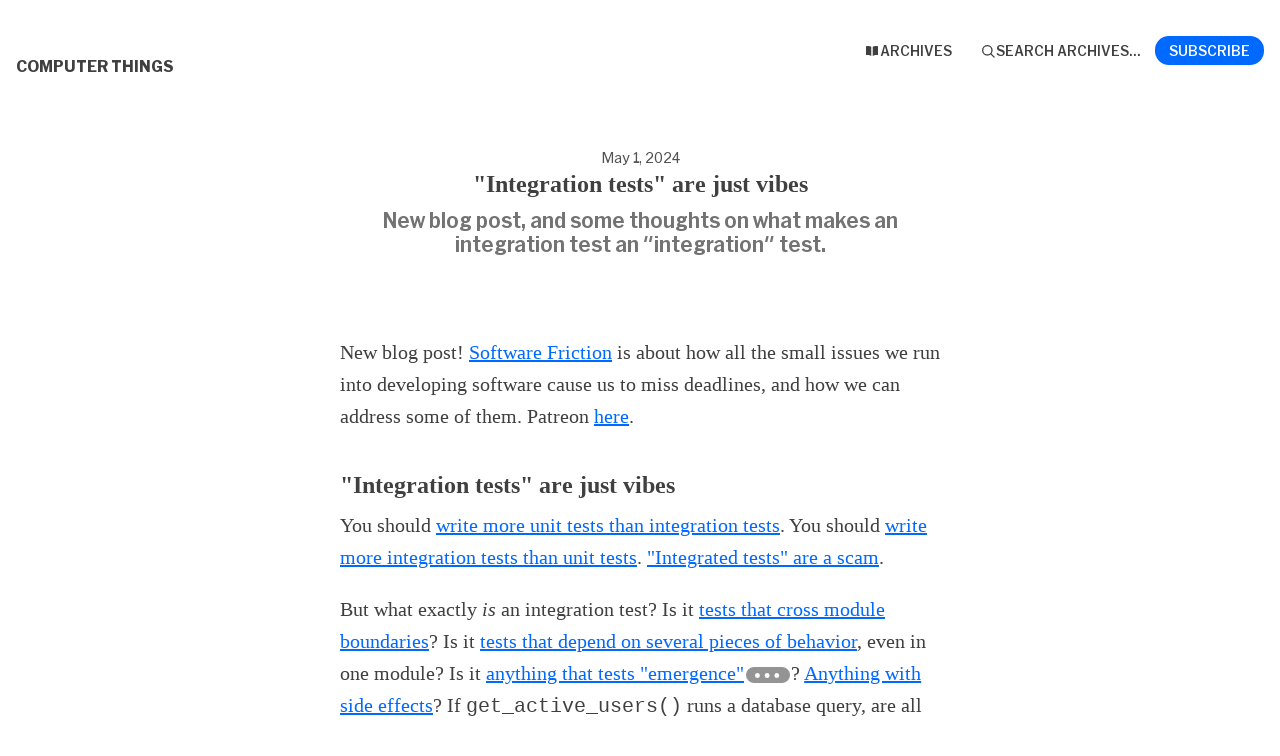

--- FILE ---
content_type: text/html; charset=utf-8
request_url: https://buttondown.com/hillelwayne/archive/integration-tests-are-just-vibes/?trk=feed_main-feed-card_reshare_feed-article-content
body_size: 8536
content:





<!DOCTYPE html>
<html lang="en"
      >
    <head>
        
        



<meta charset="utf-8" />
<meta http-equiv="Content-Language" content="en">
<meta name="google" content="notranslate" />
<meta name="viewport"
      content="width=device-width, initial-scale=1.0, maximum-scale=1, user-scalable=0" />
<link rel="webmention" href="https://buttondown.com/webmentions/register">

    <meta name="theme-color" content="#0069FF" />
    
        <link rel="manifest" href="https://buttondown.com/hillelwayne/webmanifest.json" />
    


    <link rel="shortcut icon" href="/static/images/icons/icon%4072.png" />
    <link rel="apple-touch-icon"
          href="/static/images/icons/icon-square%40144.png" />








    





        
        
    




    <title>&quot;Integration tests&quot; are just vibes • Buttondown</title>


    <meta name="description" content="New blog post, and some thoughts on what makes an integration test an &quot;integration&quot; test." />

    <meta name="twitter:card" content="summary_large_image" />

<meta name="twitter:site" content="@buttondown" />
<meta name="twitter:title" content="&quot;Integration tests&quot; are just vibes" />
<meta name="twitter:description" content="New blog post, and some thoughts on what makes an integration test an &quot;integration&quot; test." />

    
        <link rel="alternate"
              type="application/rss+xml"
              title="RSS Feed for &quot;Integration tests&quot; are just vibes"
              href="/hillelwayne/rss" />
    



    <link rel="sitemap"
          type="application/xml"
          title="Sitemap"
          href="/hillelwayne/sitemap.xml" />

<meta property="og:title" content="&quot;Integration tests&quot; are just vibes" />
<meta property="og:description" content="New blog post, and some thoughts on what makes an integration test an &quot;integration&quot; test." />
<meta property="og:type" content="website" />

    <meta name="twitter:image" content="https://image-generator.buttondown.email/api/emphasize-subject?subject=%22Integration%20tests%22%20are%20just%20vibes&amp;author=Computer%20Things&amp;date=2024-05-01&amp;img=" />
    <meta property="og:image" content="https://image-generator.buttondown.email/api/emphasize-subject?subject=%22Integration%20tests%22%20are%20just%20vibes&amp;author=Computer%20Things&amp;date=2024-05-01&amp;img=" />


    
    <meta property="og:url" content="https://buttondown.com/hillelwayne/archive/integration-tests-are-just-vibes/" />
    <link rel="alternate"
          type="application/json+oembed"
          href="https://buttondown.com/embed?url=https://buttondown.com/hillelwayne/archive/integration-tests-are-just-vibes/"
          title="&quot;Integration tests&quot; are just vibes / oEmbed" />

<link rel="canonical" href="https://buttondown.com/hillelwayne/archive/integration-tests-are-just-vibes/">
<script type="application/ld+json">{"@context": "https://schema.org", "@type": "NewsArticle", "url": "https://buttondown.com/hillelwayne/archive/integration-tests-are-just-vibes/", "mainEntityOfPage": "https://buttondown.com/hillelwayne/archive/integration-tests-are-just-vibes/", "headline": "\"Integration tests\" are just vibes", "description": "New blog post, and some thoughts on what makes an integration test an\n\"integration\" test.", "image": [], "datePublished": "2024-05-01T15:52:06.166537+00:00", "dateModified": "2024-05-01T15:54:13.312373+00:00", "isAccessibleForFree": true, "author": [{"@type": "Person", "name": "Hillel Wayne", "url": "https://buttondown.com/hillelwayne", "identifier": "5736d178-0903-46fd-b92b-0e6e34d486f1", "image": null}], "publisher": {"@type": "Organization", "name": "Computer Things", "url": "https://buttondown.com/hillelwayne", "description": "Hi, I'm Hillel. This is the newsletter version of [my\nwebsite](https://www.hillelwayne.com). I post all website updates here. I also\npost weekly content just for the newsletter, on topics like * Formal Methods *\nSoftware History and Culture * Fringetech and exotic tooling * The philosophy\nand theory of software engineering You can see the archive of all public\nessays [here](https://buttondown.email/hillelwayne/archive/).", "identifier": "5736d178-0903-46fd-b92b-0e6e34d486f1", "image": null}}</script>


        
        
        <script type="module" crossorigin="" src="/static/subscriber_facing_fonts-CY_wv_yM.js"></script>
<link href="/static/preload-helper-BKhkaPkK.js" type="text/javascript" crossorigin="anonymous" rel="modulepreload" as="script" />
<link href="/static/_sentry-release-injection-file-XnTrw9N8.js" type="text/javascript" crossorigin="anonymous" rel="modulepreload" as="script" />
        
        
            <link rel="stylesheet" href="/static/subscriber_facing_modern_css-BUZJsRp2.css">
        
        
        <style>
            :root {
                --tint-color: #0069FF;
                
                    
                
            }
        </style>
        
            <script nonce="MzVm3Lj_8Gp__FK4USQdFQ">
                var VARIANT = "archive_page";
                var EMAIL_ID = "8067e33c-fd5e-497d-81ca-91542d33f825";
                
            </script>
        
        
    </head>
    <body class="route--email">
        



        <div class="app-container">
            <div class="header-navigation-container">
                <div class="header-navigation">
                    
                    <div class="header-navigation-content">
                        <h1>
                            <a class="header-brand" href="https://buttondown.com/hillelwayne">
                                <span class="header-brand-name">Computer Things</span>
                            </a>
                        </h1>
                        <button class="header-navigation-toggle"
                                type="button"
                                aria-label="Toggle navigation menu"
                                aria-expanded="false">
                            <svg class="header-navigation-toggle-icon"
     width="24"
     height="24"
     viewBox="0 0 24 24"
     fill="none"
     stroke="currentColor"
     stroke-width="2"
     stroke-linecap="round"
     stroke-linejoin="round">
    <line x1="3" y1="6" x2="21" y2="6"></line>
    <line x1="3" y1="12" x2="21" y2="12"></line>
    <line x1="3" y1="18" x2="21" y2="18"></line>
</svg>

                            <svg class="header-navigation-toggle-icon header-navigation-toggle-icon--close"
     width="24"
     height="24"
     viewBox="0 0 24 24"
     fill="none"
     stroke="currentColor"
     stroke-width="2"
     stroke-linecap="round"
     stroke-linejoin="round">
    <line x1="18" y1="6" x2="6" y2="18"></line>
    <line x1="6" y1="6" x2="18" y2="18"></line>
</svg>

                        </button>
                        <div class="header-navigation-overlay" aria-hidden="true"></div>
                        <nav class="header-navigation-nav" aria-expanded="false">
                            <div class="header-navigation-nav-handle"></div>
                            
                                <a class="header-navigation-link"
                                   href="/hillelwayne/archive/">
                                    <svg width="16" xmlns="http://www.w3.org/2000/svg" viewBox="0 0 16 16" fill="currentColor" data-slot="icon" class="w-4 h-4">
    <path d="M7.25 3.688a8.035 8.035 0 0 0-4.872-.523A.48.48 0 0 0 2 3.64v7.994c0 .345.342.588.679.512a6.02 6.02 0 0 1 4.571.81V3.688ZM8.75 12.956a6.02 6.02 0 0 1 4.571-.81c.337.075.679-.167.679-.512V3.64a.48.48 0 0 0-.378-.475 8.034 8.034 0 0 0-4.872.523v9.268Z" />
</svg>

                                    <div>Archives</div>
                                </a>
                            
                            
                            
                            
                            
                            
                                <button class="header-navigation-link archive-search-trigger"
                                        type="button"
                                        aria-label="Search archives...">
                                    <svg width="16"
     height="16"
     viewBox="0 0 24 24"
     fill="none"
     stroke="currentColor"
     stroke-width="1.5"
     xmlns="http://www.w3.org/2000/svg">
    <circle cx="11" cy="11" r="7" stroke="currentColor" stroke-width="2" />
    <line x1="16.5" y1="16.5" x2="21" y2="21" stroke="currentColor" stroke-width="2" stroke-linecap="round" />
</svg>

                                    <div>Search archives...</div>
                                </button>
                            
                            
                                <a class="header-navigation-link header-navigation-link--subscribe"
                                   href="https://buttondown.com/hillelwayne#subscribe-form">
                                    <svg width="16" xmlns="http://www.w3.org/2000/svg" viewBox="0 0 16 16" fill="currentColor" data-slot="icon" class="w-4 h-4">
    <path d="M2.5 3A1.5 1.5 0 0 0 1 4.5v.793c.026.009.051.02.076.032L7.674 8.51c.206.1.446.1.652 0l6.598-3.185A.755.755 0 0 1 15 5.293V4.5A1.5 1.5 0 0 0 13.5 3h-11Z" />
    <path d="M15 6.954 8.978 9.86a2.25 2.25 0 0 1-1.956 0L1 6.954V11.5A1.5 1.5 0 0 0 2.5 13h11a1.5 1.5 0 0 0 1.5-1.5V6.954Z" />
</svg>

                                    <div>Subscribe</div>
                                </a>
                            
                        </nav>
                    </div>
                </div>
            </div>
            
    


    <div class="email-body-container">
        <article class="email-body">
            
                


    <date>
    
        May 1, 2024
    
    </date>

<h1 class="subject">&quot;Integration tests&quot; are just vibes</h1>
<h2 class="description">New blog post, and some thoughts on what makes an integration test an &quot;integration&quot; test.</h2>

                


<div class="email-body-content ">
    
        
            <p>New blog post! <a href="https://www.hillelwayne.com/post/software-friction/" target="_blank">Software Friction</a> is about how all the small issues we run into developing software cause us to miss deadlines, and how we can address some of them. Patreon <a href="https://www.patreon.com/posts/blog-notes-103423182?utm_medium=clipboard_copy&amp;utm_source=copyLink&amp;utm_campaign=postshare_creator&amp;utm_content=join_link" target="_blank">here</a>.</p>
<h1>"Integration tests" are just vibes</h1>
<p>You should <a href="https://martinfowler.com/bliki/TestPyramid.html" target="_blank">write more unit tests than integration tests</a>. You should <a href="https://kentcdodds.com/blog/write-tests" target="_blank">write more integration tests than unit tests</a>. <a href="https://blog.thecodewhisperer.com/permalink/integrated-tests-are-a-scam" target="_blank">"Integrated tests" are a scam</a>. </p>
<p>But what exactly <em>is</em> an integration test? Is it <a href="https://martinfowler.com/bliki/IntegrationTest.html" target="_blank">tests that cross module boundaries</a>? Is it <a href="https://blog.thecodewhisperer.com/permalink/integrated-tests-are-a-scam" target="_blank">tests that depend on several pieces of behavior</a>, even in one module? Is it <a href="https://www.hillelwayne.com/post/a-bunch-of-tests/" target="_blank">anything that tests "emergence"</a><sup id="fnref:automanual"><a class="footnote-ref" href="#fn:automanual">1</a></sup>? <a href="https://circleci.com/blog/unit-testing-vs-integration-testing/" target="_blank">Anything with side effects</a>?  If <code>get_active_users()</code> runs a database query, are all tests against it integration tests?</p>
<p>No wonder both <a href="https://blog.twitter.com/engineering/en_us/topics/insights/2017/the-testing-renaissance" target="_blank">Twitter</a> and <a href="https://testing.googleblog.com/2010/12/test-sizes.html" target="_blank">Google</a> have (at one point) claimed that "integration test" wasn't a useful term. There are just too many different things people mean "integration".<sup id="fnref:unit"><a class="footnote-ref" href="#fn:unit">2</a></sup> </p>
<p>Even if we can't define integration test, we still have recognize them. There are tests that are bigger than our "unit tests" and smaller than an end-to-end test, and people have strong opinions about writing more or less of them. We can have a sense of something being an "integration test" even if we can't strictly define it. </p>
<p>I think it's more useful to think of integration tests in terms of <a href="https://en.wikipedia.org/wiki/Family_resemblance" target="_blank">family resemblances</a>. There are certain measurable properties of tests, and integration tests measure relatively different than a unit test. One quality is test speed: unit tests are "fast", integration tests are "slow". This does not mean <em>all</em> integration tests are slower than <em>any</em> unit test (<a href="https://fsharpforfunandprofit.com/series/property-based-testing/" target="_blank">unit property tests</a> can be very slow). But slow tests are more likely to be integration tests than unit tests. </p>
<div class="subscribe-form"></div>
<p>"Integration tests" are a vibe we get based on how we perceive a test's properties. Some of these properties are:</p>
<ol>
<li>
<p>The number of lines of <em>production code</em> executed as part of the test.</p>
</li>
<li>
<p>Number of boundaries crossed, module/object or otherwise.</p>
</li>
<li>
<p>Number of unit tests you can <a href="https://buttondown.email/hillelwayne/archive/some-tests-are-stronger-than-others/" target="_blank">decompose the test into</a>.</p>
</li>
<li>
<p>Number of external services required to run the test.</p>
</li>
<li>
<p>Amount of engineering effort to write/run the tests. Does it need separate files, a separate language, setting up lots of docker instances?</p>
</li>
<li>
<p>Nonlocality of discovered bugs: if the test fails, how many lines you have to <em>look at</em> to find the problem.</p>
</li>
<li>
<p>Likelihood a test failure is due to "emergence": things are correct in isolation but <a href="https://www.hillelwayne.com/post/feature-interaction/" target="_blank">interact in a problematic way</a>.</p>
</li>
</ol>
<p>The more of these have high values, the more likely a test is to be an integration test. </p>
<h3>Miscellaneous Thoughts</h3>
<p>A test that hits the database (external service) can still be a unit test if it runs quickly and covers a small amount of code. Tests that make HTTP calls are less likely to be fast, so more likely to be integration tests.</p>
<p>Mocks and <a href="https://docs.pact.io/" target="_blank">pact-style testing</a> push <em>some</em> of these values down, by reducing boundaries crossed and lines of code executed at the cost of increased test infrastructure. Contracts and assertions increase bug locality, since the test fails the moment a pre/postcondition is broken instead of when the test completes.</p>
<p>If you push the values high enough, do you get end-to-end tests instead of integration tests? Or are E2E tests <em>fundamentally</em> different from integration tests in some way?</p>
<p>Is it possible for a unit test to uncover emergence, or is emergence a sufficient condition to say that something is definitely an integration test?</p>
<hr />
<h3>Things I'm curious about</h3>
<p>Gonna make this a weekly thing maybe (or whenever I have enough new stuff to ask about).</p>
<ul>
<li><strong>Sokoban</strong>. Sokoban is "easier" than Chess or GO (PSPACE vs EXPTIME), but Sokoban AIs regularly fail at simple puzzles that humans can do (<a href="https://ia800300.us.archive.org/26/items/lets-logic-bots-statistics/lets-logic-bots-statistics-2024-apr-19.pdf" target="_blank">ref</a> <a href="https://letslogic.com/level/105326/play" target="_blank">ex1</a> <a href="https://letslogic.com/level/105347/play" target="_blank">ex2</a>). What makes Sokoban "so much harder" for AIs? I don't think it's just a lack of interest because I've found Google and Deepmind papers on solving sokoban (and not making much progress). </li>
</ul>
<ul>
<li><strong>NFCs</strong>: I impulse-bought a bunch of <a href="https://www.amazon.com/Pieces-Square-Compatible-Amiibo-Enabled/dp/B08BLN23FB" target="_blank">NFC chips</a>. I'm already using them to <a href="https://buttondown.email/hillelwayne/archive/recycling-hotel-keycards/" target="_blank">open train trackers</a>, what else can I do with them? I'm not a mobile dev but can whip up Taskers and server code pretty quickly.</li>
</ul>
<p>If you know something about either of these, feel free to share! Or write about them publicly and share the link with me. You can just reply directly to this email.</p>
<div class="footnote">
<hr />
<ol>
<li id="fn:automanual">
<p>Geeze I can't believe I tried to make "automanual" a thing&#160;<a class="footnote-backref" href="#fnref:automanual" title="Jump back to footnote 1 in the text">&#8617;</a></p>
</li>
<li id="fn:unit">
<p>"Unit test" is also fuzzy but we at least agree that <code>add(2, 3) == 5</code> is a unit test.&#160;<a class="footnote-backref" href="#fnref:unit" title="Jump back to footnote 2 in the text">&#8617;</a></p>
</li>
</ol>
</div>
        
    
</div>

    <div class="email-body-web-footer">
        
            <p><em>If you're reading this on the web, you can subscribe <a href="/hillelwayne" target="_blank">here</a>. Updates are once a week. My main website is <a href="https://www.hillelwayne.com" target="_blank">here</a>.</em></p>
<p><em>My new book, </em>Logic for Programmers<em>, is now in early access! Get it <a href="https://leanpub.com/logic/" target="_blank">here</a>.</em></p>
        
    </div>


                



                


                <div class="card-container">
                    <div class="card-container-header">
                        
                            Don't miss what's next. Subscribe to Computer Things:
                        
                    </div>
                    
<div id="subscribe-form">
    <div class="card subscription-form-fallback">
        <form method="post"
              action="/api/emails/embed-subscribe/hillelwayne">
            
            <label for="sfi-email" class="sr-only">Email address (required)</label>
            <input id="sfi-email"
                   name="email"
                   required=""
                   type="email"
                   placeholder="Your email (you@example.com)"
                   autocomplete="email" />
            <button class="button tinted blue" id="submit" type="submit">
                <div style="flex: 1 1 0%; text-align: center;">Subscribe</div>
            </button>
        </form>
    </div>
</div>
<script id="newsletter" type="application/json">{"absolute_url": "https://buttondown.com/hillelwayne", "account": "9d262217-4f06-4ee8-90f2-4478cdf62fd2", "address": "304 S. Jones Blvd #3567\nLas Vegas NV 89107", "archive_navigation_links": [], "archive_redirect_url": null, "archive_theme": "modern", "automatically_remind_unconfirmed_subscribers": true, "autonomy_fields": [], "bluesky_username": "@hillelwayne.com", "body_template": "", "buysellads_url": null, "cached_analytics_data": null, "css": "", "css_tokens": {}, "custom_archive_template": "", "custom_archives_template": "", "custom_email_template": "", "custom_expired_trial_notification_body": "", "custom_expired_trial_notification_subject": "", "custom_expired_trial_notification_template": null, "custom_gift_subscription_email_body": "", "custom_gift_subscription_email_subject": "", "custom_gift_subscription_email_template": null, "custom_preamble": "", "custom_premium_confirmation_email_body": "", "custom_premium_confirmation_email_subject": "", "custom_premium_confirmation_email_template": null, "custom_subscription_confirmation_email_subject": "", "custom_subscription_confirmation_email_template": null, "custom_subscription_confirmation_email_text": "", "custom_subscription_confirmation_reminder_email_subject": "", "custom_subscription_confirmation_reminder_email_template": null, "custom_subscription_confirmation_reminder_email_text": "", "custom_subscription_confirmed_email_subject": "", "custom_subscription_confirmed_email_template": null, "custom_subscription_confirmed_email_text": "", "default_behavior_for_subscriber_imports": "append", "description": "Hi, I'm Hillel. This is the newsletter version of [my website](https://www.hillelwayne.com). I post all website updates here. I also post weekly content just for the newsletter, on topics like\n\n* Formal Methods\n\n* Software History and Culture\n\n* Fringetech and exotic tooling\n\n* The philosophy and theory of software engineering\n\nYou can see the archive of all public essays [here](https://buttondown.email/hillelwayne/archive/).", "disablement_reason": null, "domain": "", "email_address": "newsletter@hillelwayne.com", "email_domain": "hillelwayne.com", "enabled_features": ["portal", "subscriber_cleanup", "tracking", "archives", "referrals", "automations", "comments", "surveys", "api"], "effective_locale": "en-US", "fathom_code": null, "fathom_subscribe_code": null, "footer": "You can read all past public newsletters [here](https://buttondown.email/hillelwayne/archive). I receive replies sent to this email. You can read my main site [here](https://www.hillelwayne.com/).\n\nWant to support the newsletter? Please share it with others! You can find a public page for this email [here]({{ email.url }}). You can also join my Patreon, [here](https://www.patreon.com/hillelwayne).\n\nMy new book, [Logic for Programmers](https://leanpub.com/logic/), is now in early access!", "from_name": "Hillel Wayne", "google_tag_manager_code": null, "h2_redirect_url": "", "header": "", "hidden_settings": ["specific_email_to_send_to_new_subscribers"], "icon": null, "id": "5736d178-0903-46fd-b92b-0e6e34d486f1", "image": "", "indexing_mode": "enabled", "is_archive_searchable": true, "is_custom_archive_template_enabled": false, "is_custom_archives_template_enabled": false, "is_paid_subscription_free_trials_enabled": false, "is_sponsorship_enabled": false, "is_using_plausible": false, "locale": "en", "memberful_username": null, "meta_pixel_id": null, "metadata_keys": {"email": ["bloggable", "explainer", "img-attribution", "math"], "subscriber": ["name"]}, "name": "Computer Things", "paid_subscription_free_trial_duration": 0, "paid_subscriptions_status": "inactive", "prices": [{"id": "plan_JqZtkT8dFgsRca", "amount": 25000, "cadence": "year", "currency": "usd", "description": "Subscription (Annual)", "maximum_amount": null, "minimum_amount": null, "style": "fixed", "suggested_amount": null}, {"id": "plan_JqZs6vFUNu7uTK", "amount": 2000, "cadence": "month", "currency": "usd", "description": "Subscription", "maximum_amount": null, "minimum_amount": null, "style": "fixed", "suggested_amount": null}, {"id": "plan_JQHQUmTryXhq7N", "amount": 850, "cadence": "month", "currency": "usd", "description": "Subscription (850)", "maximum_amount": null, "minimum_amount": null, "style": "fixed", "suggested_amount": null}, {"id": "plan_JQHPttVk1Z2mR7", "amount": 850, "cadence": "month", "currency": "usd", "description": "Subscription (850)", "maximum_amount": null, "minimum_amount": null, "style": "fixed", "suggested_amount": null}, {"id": "plan_JGArej01OQnNJN", "amount": 500, "cadence": "month", "currency": "usd", "description": "Subscription (500)", "maximum_amount": null, "minimum_amount": null, "style": "fixed", "suggested_amount": null}, {"id": "plan_JFhOWoqh2UmR7D", "amount": 500, "cadence": "month", "currency": "usd", "description": "Subscription (500)", "maximum_amount": null, "minimum_amount": null, "style": "fixed", "suggested_amount": null}], "publicly_visible_analytics": ["confirmed_subscribers"], "reddit_code": null, "reply_to_address": "newsletter@hillelwayne.com", "seline_code": null, "sharing_networks": ["linkedin", "facebook", "bluesky", "hacker_news"], "shopify_url": null, "should_add_utm_sources": false, "should_be_private": false, "should_disable_non_premium_subscriptions": false, "should_expose_rss": true, "should_hide_issue_numbers": false, "should_hide_social_media": false, "should_immediately_show_payment_element": false, "should_noindex_archive_page": false, "should_noindex_subscribe_page": false, "should_require_double_optin": true, "should_send_latest_email_to_new_subscribers": true, "should_send_subscription_confirmation_email": true, "simple_analytics_enabled": false, "tinylytics_code": null, "socials": [], "sponsorship_text": null, "status": "permanently_active", "stripe_account": "acct_1Ga6OGJ1crIFWBqi", "subscription_button_text": "", "subscription_confirmation_redirect_url": "", "subscription_form_text": "", "subscription_redirect_url": "", "template": "classic", "thank_you_text": "", "tint_color": "#0069FF", "timezone": "America/Chicago", "umami_website_id": null, "unsubscription_reasons": [], "unsubscription_redirect_url": "", "upgrade_text": "", "username": "hillelwayne", "web_css": "", "web_footer": "\u003C!-- buttondown-editor-mode: plaintext --\u003E*If you're reading this on the web, you can subscribe [here](/hillelwayne). Updates are once a week. My main website is [here](https://www.hillelwayne.com).*\n\n*My new book, *Logic for Programmers*, is now in early access! Get it [here](https://leanpub.com/logic/).*", "web_header": ""}</script>
<script id="subscriber_facing_authentication" type="application/json">{"status": "unauthenticated", "email_address": null, "account_id": null, "subscribers": []}</script>

    <script id="referring_subscriber_id" type="application/json">null</script>

<script id="referer" type="application/json">""</script>

<script nonce="MzVm3Lj_8Gp__FK4USQdFQ">
    var NEWSLETTER = JSON.parse(document.getElementById('newsletter').textContent);
    var SUBSCRIBER_FACING_AUTHENTICATION = JSON.parse(document.getElementById('subscriber_facing_authentication').textContent);
    var REFERRING_SUBSCRIBER_ID = JSON.parse(document.getElementById('referring_subscriber_id').textContent);
    
    var STRIPE_LIVE_PUBLIC_KEY = null;
    

    var TINT_COLOR = NEWSLETTER.tint_color || '#0069FF';
    document.documentElement.style.setProperty("--tint-color", TINT_COLOR);
    var referer = JSON.parse(document.getElementById('referer').textContent);
    var account = null;

    
    var VARIANT = "archive_page";
    
</script>

                    
                        
                            
                        
                    
                </div>
                


  
    <section class="card-container" aria-labelledby="comments-heading">
      
      <div class="archive__comments-container">
        
        <div id="comment-form" class="archive__comment-form-wrapper">
          <h4 class="card-container-header">Add a comment:</h4>
          <form method="post" action="comment" class="comment-input card">
            <input type="hidden" name="csrfmiddlewaretoken" value="8vYN45Iy74C580NrsdrnmwVIkQqrB6CfEGn5EtOhyZ5uXNNFHyRm0yp4RUZeF8ap">
            
              



<fieldset class="comment-input__fields">
    <div class="comment-input__field comment-input__field--textarea">
        <textarea id="body" name="body" class="comment-input__textarea" placeholder="What do you think?"></textarea>
    </div>

    <input type="hidden" name="email" value="8067e33c-fd5e-497d-81ca-91542d33f825">
    <input type="hidden" name="parent" value="">

    <div class="comment-input__field comment-input__user-info">
        
            <input type="text" name="name" class="comment-input__input" placeholder="Your name"
                value="">
        

        
            <input type="email" id="email_address" name="email_address" class="comment-input__input" placeholder="Your email address"
                value="">
        
    </div>
</fieldset>

<div class="comment-input__actions">
    
        <button type="submit" class="archive__button">
            
                Comment and Subscribe
            
        </button>
    
</div> 
            
          </form>
        </div>
      </div>
    </section>
  


                <div class="card-container">
                    


    
        
            <div class="card-container">
                <div class="card-container-header">Share this email:</div>
                <div class="archive__social-share-link-container">
                    
                        
                            <a href="https://www.facebook.com/sharer/sharer.php?u=https%3A//buttondown.com/hillelwayne/archive/integration-tests-are-just-vibes/&title=%22Integration%20tests%22%20are%20just%20vibes"
                               target="_blank"
                               class="archive__social-share-link">
                                Share on Facebook
                            </a>
                        
                        
                        
                            <a href="https://www.linkedin.com/shareArticle?mini=true&url=https%3A//buttondown.com/hillelwayne/archive/integration-tests-are-just-vibes/"
                               target="_blank"
                               class="archive__social-share-link">
                                Share on LinkedIn
                            </a>
                        
                        
                            <a href="https://share.bingo/hn?url=https%3A//buttondown.com/hillelwayne/archive/integration-tests-are-just-vibes/"
                               target="_blank"
                               class="archive__social-share-link">
                                Share on Hacker News
                            </a>
                        
                        
                        
                        
                        
                        
                            <a href="https://share.bingo/bluesky?url=https%3A//buttondown.com/hillelwayne/archive/integration-tests-are-just-vibes/"
                               target="_blank"
                               class="archive__social-share-link">
                                Share on Bluesky
                            </a>
                        
                    
                </div>
            </div>
        
    


                </div>
            
        </article>
    </div>

        </div>
        
            <div class="footer">
                
                
                    <div>Powered by <a href="https://buttondown.com/refer/hillelwayne">Buttondown</a>, the easiest way to start and grow your newsletter.</div>
                
            </div>
        
        
            <div id="archive-search-modal-container"
                 data-archive-url="/hillelwayne/archive/"
                 data-placeholder="Search archives..."
                 data-title="Search archives..."
                 data-search-param="q"
                 data-username="hillelwayne"></div>
        
        <script id="newsletter" type="application/json">{"absolute_url": "https://buttondown.com/hillelwayne", "account": "9d262217-4f06-4ee8-90f2-4478cdf62fd2", "address": "304 S. Jones Blvd #3567\nLas Vegas NV 89107", "archive_navigation_links": [], "archive_redirect_url": null, "archive_theme": "modern", "automatically_remind_unconfirmed_subscribers": true, "autonomy_fields": [], "bluesky_username": "@hillelwayne.com", "body_template": "", "buysellads_url": null, "cached_analytics_data": null, "css": "", "css_tokens": {}, "custom_archive_template": "", "custom_archives_template": "", "custom_email_template": "", "custom_expired_trial_notification_body": "", "custom_expired_trial_notification_subject": "", "custom_expired_trial_notification_template": null, "custom_gift_subscription_email_body": "", "custom_gift_subscription_email_subject": "", "custom_gift_subscription_email_template": null, "custom_preamble": "", "custom_premium_confirmation_email_body": "", "custom_premium_confirmation_email_subject": "", "custom_premium_confirmation_email_template": null, "custom_subscription_confirmation_email_subject": "", "custom_subscription_confirmation_email_template": null, "custom_subscription_confirmation_email_text": "", "custom_subscription_confirmation_reminder_email_subject": "", "custom_subscription_confirmation_reminder_email_template": null, "custom_subscription_confirmation_reminder_email_text": "", "custom_subscription_confirmed_email_subject": "", "custom_subscription_confirmed_email_template": null, "custom_subscription_confirmed_email_text": "", "default_behavior_for_subscriber_imports": "append", "description": "Hi, I'm Hillel. This is the newsletter version of [my website](https://www.hillelwayne.com). I post all website updates here. I also post weekly content just for the newsletter, on topics like\n\n* Formal Methods\n\n* Software History and Culture\n\n* Fringetech and exotic tooling\n\n* The philosophy and theory of software engineering\n\nYou can see the archive of all public essays [here](https://buttondown.email/hillelwayne/archive/).", "disablement_reason": null, "domain": "", "email_address": "newsletter@hillelwayne.com", "email_domain": "hillelwayne.com", "enabled_features": ["portal", "subscriber_cleanup", "tracking", "archives", "referrals", "automations", "comments", "surveys", "api"], "effective_locale": "en-US", "fathom_code": null, "fathom_subscribe_code": null, "footer": "You can read all past public newsletters [here](https://buttondown.email/hillelwayne/archive). I receive replies sent to this email. You can read my main site [here](https://www.hillelwayne.com/).\n\nWant to support the newsletter? Please share it with others! You can find a public page for this email [here]({{ email.url }}). You can also join my Patreon, [here](https://www.patreon.com/hillelwayne).\n\nMy new book, [Logic for Programmers](https://leanpub.com/logic/), is now in early access!", "from_name": "Hillel Wayne", "google_tag_manager_code": null, "h2_redirect_url": "", "header": "", "hidden_settings": ["specific_email_to_send_to_new_subscribers"], "icon": null, "id": "5736d178-0903-46fd-b92b-0e6e34d486f1", "image": "", "indexing_mode": "enabled", "is_archive_searchable": true, "is_custom_archive_template_enabled": false, "is_custom_archives_template_enabled": false, "is_paid_subscription_free_trials_enabled": false, "is_sponsorship_enabled": false, "is_using_plausible": false, "locale": "en", "memberful_username": null, "meta_pixel_id": null, "metadata_keys": {"email": ["bloggable", "explainer", "img-attribution", "math"], "subscriber": ["name"]}, "name": "Computer Things", "paid_subscription_free_trial_duration": 0, "paid_subscriptions_status": "inactive", "prices": [{"id": "plan_JqZtkT8dFgsRca", "amount": 25000, "cadence": "year", "currency": "usd", "description": "Subscription (Annual)", "maximum_amount": null, "minimum_amount": null, "style": "fixed", "suggested_amount": null}, {"id": "plan_JqZs6vFUNu7uTK", "amount": 2000, "cadence": "month", "currency": "usd", "description": "Subscription", "maximum_amount": null, "minimum_amount": null, "style": "fixed", "suggested_amount": null}, {"id": "plan_JQHQUmTryXhq7N", "amount": 850, "cadence": "month", "currency": "usd", "description": "Subscription (850)", "maximum_amount": null, "minimum_amount": null, "style": "fixed", "suggested_amount": null}, {"id": "plan_JQHPttVk1Z2mR7", "amount": 850, "cadence": "month", "currency": "usd", "description": "Subscription (850)", "maximum_amount": null, "minimum_amount": null, "style": "fixed", "suggested_amount": null}, {"id": "plan_JGArej01OQnNJN", "amount": 500, "cadence": "month", "currency": "usd", "description": "Subscription (500)", "maximum_amount": null, "minimum_amount": null, "style": "fixed", "suggested_amount": null}, {"id": "plan_JFhOWoqh2UmR7D", "amount": 500, "cadence": "month", "currency": "usd", "description": "Subscription (500)", "maximum_amount": null, "minimum_amount": null, "style": "fixed", "suggested_amount": null}], "publicly_visible_analytics": ["confirmed_subscribers"], "reddit_code": null, "reply_to_address": "newsletter@hillelwayne.com", "seline_code": null, "sharing_networks": ["linkedin", "facebook", "bluesky", "hacker_news"], "shopify_url": null, "should_add_utm_sources": false, "should_be_private": false, "should_disable_non_premium_subscriptions": false, "should_expose_rss": true, "should_hide_issue_numbers": false, "should_hide_social_media": false, "should_immediately_show_payment_element": false, "should_noindex_archive_page": false, "should_noindex_subscribe_page": false, "should_require_double_optin": true, "should_send_latest_email_to_new_subscribers": true, "should_send_subscription_confirmation_email": true, "simple_analytics_enabled": false, "tinylytics_code": null, "socials": [], "sponsorship_text": null, "status": "permanently_active", "stripe_account": "acct_1Ga6OGJ1crIFWBqi", "subscription_button_text": "", "subscription_confirmation_redirect_url": "", "subscription_form_text": "", "subscription_redirect_url": "", "template": "classic", "thank_you_text": "", "tint_color": "#0069FF", "timezone": "America/Chicago", "umami_website_id": null, "unsubscription_reasons": [], "unsubscription_redirect_url": "", "upgrade_text": "", "username": "hillelwayne", "web_css": "", "web_footer": "\u003C!-- buttondown-editor-mode: plaintext --\u003E*If you're reading this on the web, you can subscribe [here](/hillelwayne). Updates are once a week. My main website is [here](https://www.hillelwayne.com).*\n\n*My new book, *Logic for Programmers*, is now in early access! Get it [here](https://leanpub.com/logic/).*", "web_header": ""}</script>
        
            <script id="subscriber_facing_authentication" type="application/json">{"status": "unauthenticated", "email_address": null, "account_id": null, "subscribers": []}</script>
        
        <div id="subscriber-facing-app"></div>
        <link  rel="stylesheet" href="/static/SurveyWidget-Dzjg_qYZ.css" />
<link  rel="stylesheet" href="/static/subscriber_facing_app-LJTGAsGY.css" />
<script type="module" crossorigin="" src="/static/subscriber_facing_app-DMTQ8pNZ.js"></script>
<link href="/static/modulepreload-polyfill-aTaJVHxC.js" type="text/javascript" crossorigin="anonymous" rel="modulepreload" as="script" />
<link href="/static/vueQueryPlugin-l8pW1_y1.js" type="text/javascript" crossorigin="anonymous" rel="modulepreload" as="script" />
<link href="/static/_plugin-vue_export-helper-D6GFqK8-.js" type="text/javascript" crossorigin="anonymous" rel="modulepreload" as="script" />
<link href="/static/_sentry-release-injection-file-XnTrw9N8.js" type="text/javascript" crossorigin="anonymous" rel="modulepreload" as="script" />
<link href="/static/utils-CKmztmQ7.js" type="text/javascript" crossorigin="anonymous" rel="modulepreload" as="script" />
<link href="/static/event-listener-NoZxt-M5.js" type="text/javascript" crossorigin="anonymous" rel="modulepreload" as="script" />
<link href="/static/SubscribeFormContainer.vue_vue_type_script_setup_true_lang-Bt2QBK2j.js" type="text/javascript" crossorigin="anonymous" rel="modulepreload" as="script" />
<link href="/static/SurveyProvider.vue_vue_type_script_setup_true_lang-BtCnh-OW.js" type="text/javascript" crossorigin="anonymous" rel="modulepreload" as="script" />
<link href="/static/SubscribeForm.vue_vue_type_script_setup_true_lang-CclTk85r.js" type="text/javascript" crossorigin="anonymous" rel="modulepreload" as="script" />
<link href="/static/preload-helper-BKhkaPkK.js" type="text/javascript" crossorigin="anonymous" rel="modulepreload" as="script" />
<link href="/static/x-mark-micro-83bL9DjM.js" type="text/javascript" crossorigin="anonymous" rel="modulepreload" as="script" />
<link href="/static/Button.vue_vue_type_script_setup_true_lang-Ctlo4hKv.js" type="text/javascript" crossorigin="anonymous" rel="modulepreload" as="script" />
<link href="/static/PendingIndicator.vue_vue_type_script_setup_true_lang-DJscrt-G.js" type="text/javascript" crossorigin="anonymous" rel="modulepreload" as="script" />
<link href="/static/arrow-path-micro-CCCb0-Vk.js" type="text/javascript" crossorigin="anonymous" rel="modulepreload" as="script" />
<link href="/static/Turnstile-CDW28-Yx.js" type="text/javascript" crossorigin="anonymous" rel="modulepreload" as="script" />
<link href="/static/SurveyWidget-xbFa2pjg.js" type="text/javascript" crossorigin="anonymous" rel="modulepreload" as="script" />
        
    </body>
</html>


--- FILE ---
content_type: text/javascript; charset="utf-8"
request_url: https://buttondown.com/static/SubscribeFormContainer.vue_vue_type_script_setup_true_lang-Bt2QBK2j.js
body_size: 78
content:
var _=(n,l,s)=>new Promise((a,u)=>{var d=i=>{try{t(s.next(i))}catch(c){u(c)}},o=i=>{try{t(s.throw(i))}catch(c){u(c)}},t=i=>i.done?a(i.value):Promise.resolve(i.value).then(d,o);t((s=s.apply(n,l)).next())});import{d as h,r as p,K as k,L as g,g as F,k as E,a5 as I}from"./_plugin-vue_export-helper-D6GFqK8-.js";import{_ as S,s as T,p as D}from"./SubscribeForm.vue_vue_type_script_setup_true_lang-CclTk85r.js";(function(){try{var n=typeof window!="undefined"?window:typeof global!="undefined"?global:typeof self!="undefined"?self:{},l=new n.Error().stack;l&&(n._sentryDebugIds=n._sentryDebugIds||{},n._sentryDebugIds[l]="88e2914c-b11e-4cba-9b7d-981db9baeb0b",n._sentryDebugIdIdentifier="sentry-dbid-88e2914c-b11e-4cba-9b7d-981db9baeb0b")}catch(s){}})();const x=h({__name:"SubscribeFormContainer",props:{newsletter:{},subscriberFacingAuthentication:{},variant:{},onSubscribe:{type:Function}},setup(n){var f,w,m;const l=(e,r)=>e==null?(r==null?void 0:r.status)!=="unauthenticated"?"subscribed_elsewhere":"not_subscribed":e.type,s=n,a=p("not_subscribed"),u=p(((f=s.subscriberFacingAuthentication)==null?void 0:f.email_address)||""),d=p({}),o=p(""),t=p(((m=(w=s.subscriberFacingAuthentication)==null?void 0:w.subscribers)==null?void 0:m.find(e=>e.newsletter_id===s.newsletter.id))||void 0),i=p("");k(()=>{a.value=l(t.value,s.subscriberFacingAuthentication)}),g(t,()=>{a.value=l(t.value,s.subscriberFacingAuthentication),t.value&&(u.value=t.value.email_address)}),g(o,e=>{e&&a.value==="invalid_ip_address"&&c()});const c=()=>_(null,null,function*(){var r;a.value="pending_subscription";const e=yield T(u.value,d.value,s.newsletter,REFERRING_SUBSCRIBER_ID,o.value);if(!("error"in e))t.value=e.subscriber,a.value=l(e.subscriber,s.subscriberFacingAuthentication),d.value={},s.onSubscribe&&s.onSubscribe(e.subscriber),s.newsletter.subscription_redirect_url&&(window.location.href=s.newsletter.subscription_redirect_url);else if((r=e.data)!=null&&r.subscriber)t.value={id:e.data.subscriber.id,email_address:e.data.subscriber.email_address,type:e.data.subscriber.type,newsletter_id:s.newsletter.id};else{const{state:b,error:v}=D(e.error,e.data);a.value=b,i.value=v}}),y=e=>_(null,null,function*(){a.value="pending_subscription";const r=s.newsletter.should_disable_non_premium_subscriptions?"unpaid":"regular",v=(yield(yield fetch(I["api:retrieve_subscriber"](e),{method:"PATCH",headers:{"Content-Type":"application/json"},body:JSON.stringify({type:r})})).json()).subscriber;t.value={id:v.id,email_address:v.email_address,type:v.type,newsletter_id:s.newsletter.id}}),A=e=>!e||!e.includes("@")||e.length>254?!1:/^[a-zA-Z0-9.'_%+\-!]+@[a-zA-Z0-9.\-]+\.[a-zA-Z]{2,}$/.test(e),R=()=>{if(u.value){if(!A(u.value)){a.value="invalid_email__regex",i.value="That email address is invalid";return}t.value||(a.value="not_subscribed")}};return(e,r)=>(E(),F(S,{emailAddress:u.value,"onUpdate:emailAddress":r[0]||(r[0]=b=>u.value=b),metadata:d.value,"onUpdate:metadata":r[1]||(r[1]=b=>d.value=b),turnstileResponseToken:o.value,"onUpdate:turnstileResponseToken":r[2]||(r[2]=b=>o.value=b),newsletter:e.newsletter,subscriber:t.value,"check-subscriber":R,subscribe:c,resubscribe:y,state:a.value,variant:e.variant,error:i.value},null,8,["emailAddress","metadata","turnstileResponseToken","newsletter","subscriber","state","variant","error"]))}});export{x as _};
//# sourceMappingURL=SubscribeFormContainer.vue_vue_type_script_setup_true_lang-Bt2QBK2j.js.map


--- FILE ---
content_type: text/javascript; charset="utf-8"
request_url: https://buttondown.com/static/_sentry-release-injection-file-XnTrw9N8.js
body_size: -1129
content:
(function(){try{var e=typeof window!="undefined"?window:typeof global!="undefined"?global:typeof self!="undefined"?self:{},d=new e.Error().stack;d&&(e._sentryDebugIds=e._sentryDebugIds||{},e._sentryDebugIds[d]="6fb99e83-41ed-4f2f-952c-35883f648ca9",e._sentryDebugIdIdentifier="sentry-dbid-6fb99e83-41ed-4f2f-952c-35883f648ca9")}catch(n){}})();var f=typeof window!="undefined"?window:typeof global!="undefined"?global:typeof self!="undefined"?self:{};f.SENTRY_RELEASE={id:"6467106057bd6210c7b8eab157a9ab5adde9baef"};
//# sourceMappingURL=_sentry-release-injection-file-XnTrw9N8.js.map


--- FILE ---
content_type: text/javascript; charset="utf-8"
request_url: https://buttondown.com/static/SurveyProvider.vue_vue_type_script_setup_true_lang-BtCnh-OW.js
body_size: -467
content:
import{d as p,a as v,q as g,ab as h,ac as w,h as _,k as I}from"./_plugin-vue_export-helper-D6GFqK8-.js";import x from"./SurveyWidget-xbFa2pjg.js";(function(){try{var s=typeof window!="undefined"?window:typeof global!="undefined"?global:typeof self!="undefined"?self:{},t=new s.Error().stack;t&&(s._sentryDebugIds=s._sentryDebugIds||{},s._sentryDebugIds[t]="8da6479d-ec53-4696-89df-1a241e8b39b7",s._sentryDebugIdIdentifier="sentry-dbid-8da6479d-ec53-4696-89df-1a241e8b39b7")}catch(d){}})();const C=p({__name:"SurveyProvider",props:{newsletter:{},subscriberFacingAuthentication:{},emailId:{}},setup(s){const t=s,d=r=>{const n=r.match(/\/emails\/([^/]+)\/surveys\//);return n?n[1]:null},m=r=>{var u;const n=r.getAttribute("data-survey-id");if(!n)return null;const o=r.querySelector(".survey__question-text"),c=((u=o==null?void 0:o.textContent)==null?void 0:u.trim())||"",a=r.querySelectorAll(".survey__answer-item a"),i=[];let e=null;return a.forEach(l=>{var b;const f=(b=l.textContent)==null?void 0:b.trim();if(f&&i.push(f),!e){const y=l.getAttribute("href");y&&(e=d(y))}}),e||(e=t.emailId),!e||i.length===0?null:{surveyId:n,emailId:e,question:c,answers:i}};return v(()=>{var o;const r=document.querySelectorAll("[data-survey-id]"),n=(o=t.subscriberFacingAuthentication.subscribers)==null?void 0:o.find(c=>c.newsletter_id===t.newsletter.id);r.forEach(c=>{var u;const a=m(c);if(!a)return;const i=document.createElement("div");i.className="survey-widget-container",c.replaceWith(i);const e=g(x,{surveyId:a.surveyId,emailId:a.emailId,question:a.question,answers:a.answers,subscriber:n,newsletter:t.newsletter,subscriberFacingAuthentication:t.subscriberFacingAuthentication});e.appContext=((u=h())==null?void 0:u.appContext)||null,w(e,i)})}),(r,n)=>(I(),_("div"))}});export{C as _};
//# sourceMappingURL=SurveyProvider.vue_vue_type_script_setup_true_lang-BtCnh-OW.js.map


--- FILE ---
content_type: text/javascript; charset="utf-8"
request_url: https://buttondown.com/static/subscriber_facing_app-DMTQ8pNZ.js
body_size: 16856
content:
var ke=Object.defineProperty;var Tt=Object.getOwnPropertySymbols;var _e=Object.prototype.hasOwnProperty,Ae=Object.prototype.propertyIsEnumerable;var Lt=(t,e,s)=>e in t?ke(t,e,{enumerable:!0,configurable:!0,writable:!0,value:s}):t[e]=s,lt=(t,e)=>{for(var s in e||(e={}))_e.call(e,s)&&Lt(t,s,e[s]);if(Tt)for(var s of Tt(e))Ae.call(e,s)&&Lt(t,s,e[s]);return t};var Ee=(t,e)=>()=>(e||t((e={exports:{}}).exports,e),e.exports);var P=(t,e,s)=>new Promise((a,n)=>{var o=c=>{try{l(s.next(c))}catch(r){n(r)}},i=c=>{try{l(s.throw(c))}catch(r){n(r)}},l=c=>c.done?a(c.value):Promise.resolve(c.value).then(o,i);l((s=s.apply(t,e)).next())});import"./modulepreload-polyfill-aTaJVHxC.js";import{V as Yt}from"./vueQueryPlugin-l8pW1_y1.js";import{d as z,r as C,c as K,a5 as xe,a as Y,o as xt,h as k,k as y,D as dt,x as m,y as D,B as S,A as Ce,u as pt,_ as Jt,q as R,ab as Se,ac as Te,L as J,P as B,aC as Q,aD as Ut,aI as Le,$ as Ue,Y as ze,F as Qt,G as Pe,aE as $t,g as Re}from"./_plugin-vue_export-helper-D6GFqK8-.js";import"./_sentry-release-injection-file-XnTrw9N8.js";import{c as te}from"./utils-CKmztmQ7.js";import{c as qe}from"./event-listener-NoZxt-M5.js";import{_ as Fe}from"./SubscribeFormContainer.vue_vue_type_script_setup_true_lang-Bt2QBK2j.js";import{_ as Ie}from"./SurveyProvider.vue_vue_type_script_setup_true_lang-BtCnh-OW.js";import"./SubscribeForm.vue_vue_type_script_setup_true_lang-CclTk85r.js";import"./preload-helper-BKhkaPkK.js";import"./x-mark-micro-83bL9DjM.js";import"./Button.vue_vue_type_script_setup_true_lang-Ctlo4hKv.js";import"./PendingIndicator.vue_vue_type_script_setup_true_lang-DJscrt-G.js";import"./arrow-path-micro-CCCb0-Vk.js";import"./Turnstile-CDW28-Yx.js";import"./SurveyWidget-xbFa2pjg.js";var ea=Ee(rt=>{(function(){try{var t=typeof window!="undefined"?window:typeof global!="undefined"?global:typeof self!="undefined"?self:{},e=new t.Error().stack;e&&(t._sentryDebugIds=t._sentryDebugIds||{},t._sentryDebugIds[e]="ee56e413-f299-47d8-a170-64042bbce7c7",t._sentryDebugIdIdentifier="sentry-dbid-ee56e413-f299-47d8-a170-64042bbce7c7")}catch(s){}})();const Ne=t=>typeof t=="object"?t.handle.bind(t):t,ee=({service:t,fetch:e=fetch})=>(s,a)=>P(null,null,function*(){const n=new URL(s,t);return yield e(n,a)}),Me=(t,e)=>{let s;for(const a in e){const n=e[a];n!==null&&(s!=null||(s=new Headers(t)),s.has(a)||s.set(a,n))}return s!=null?s:t};class j extends Error{constructor(e,{kind:s=`HTTP error ${e}`,description:a="Unspecified error description",headers:n,cause:o}={}){super(`${s} > ${a}`,{cause:o}),this.name="XRPCError",this.status=e,this.kind=s,this.description=a,this.headers=n||{}}}class se{constructor({handler:e,proxy:s}){this.handle=Ne(e),this.proxy=s}get(e,s){return this.request(lt({type:"get",nsid:e},s))}call(e,s){return this.request(lt({type:"post",nsid:e},s))}request(e){return P(this,null,function*(){const s=e.data,a=`/xrpc/${e.nsid}`+He(e.params),n=Be(s),o=yield this.handle(a,{method:e.type,signal:e.signal,body:n?JSON.stringify(s):s,headers:Me(e.headers,{"content-type":n?"application/json":null,"atproto-proxy":De(this.proxy)})}),i=o.status,l=Object.fromEntries(o.headers),c=l["content-type"];let r,u;c&&(c.startsWith("application/json")?r=o.json():c.startsWith("text/")&&(r=o.text()));try{u=yield r||o.arrayBuffer().then(h=>new Uint8Array(h))}catch(h){throw new j(2,{cause:h,kind:"InvalidResponse",description:"Failed to parse response body",headers:l})}if(i===200)return{data:u,headers:l};throw Oe(u)?new j(i,{kind:u.error,description:u.message,headers:l}):new j(i,{headers:l})})}}const De=t=>t?`${t.service}#${t.type}`:null,He=t=>{let e;for(const s in t){const a=t[s];if(a!==void 0)if(e!=null||(e=new URLSearchParams),Array.isArray(a))for(let n=0,o=a.length;n<o;n++){const i=a[n];e.append(s,""+i)}else e.set(s,""+a)}return e?"?"+e.toString():""},Be=t=>{if(typeof t!="object"||t===null)return!1;if("toJSON"in t)return!0;const e=Object.getPrototypeOf(t);return e===null||e===Object.prototype},Oe=t=>{if(typeof t!="object"||t===null)return!1;const e=typeof t.error,s=typeof t.message;return(e==="undefined"||e==="string")&&(s==="undefined"||s==="string")},$=(t,e)=>({text:t,features:t.length>0?e:void 0}),Ze=(t,e)=>{if(e===void 0||e.length===0)return[$(t,void 0)];const s=[],a=t.length;let n=0,o=0;const i=(l,c)=>{let r=l;if(t.charCodeAt(r)<128)for(r+=1,o+=1;o+8<=c&&r+8<=a;){const h=t.charCodeAt(r),p=t.charCodeAt(r+1),d=t.charCodeAt(r+2),f=t.charCodeAt(r+3),A=t.charCodeAt(r+4),x=t.charCodeAt(r+5),N=t.charCodeAt(r+6),T=t.charCodeAt(r+7);if((h|p|d|f|A|x|N|T)<128){r+=8,o+=8;continue}break}for(;o<c&&r<a;){const h=t.charCodeAt(r);h<128?(r+=1,o+=1):h<2048?(r+=1,o+=2):h<55296||h>56319?(r+=1,o+=3):(r+=2,o+=4)}return r};for(let l=0,c=e.length;l<c;l++){const r=e[l],{byteStart:u,byteEnd:h}=r.index,p=r.features;if(!(u>h||p.length===0)){if(o<u){const d=i(n,u);d>n&&s.push($(t.slice(n,d),void 0)),n=d}{const d=i(n,h);d>n&&s.push($(t.slice(n,d),p)),n=d}}}return n<a&&s.push($(t.slice(n),void 0)),s},Ve=/[&"<]/g,We=/[&<]/g;function v(t,e){const s=String(t!=null?t:""),a=e?Ve:We;a.lastIndex=0;let n="",o=0;for(;a.test(s);){const i=a.lastIndex-1,l=s[i];n+=s.substring(o,i)+(l==="&"?"&amp;":l==='"'?"&quot;":"&lt;"),o=i+1}return n+s.substring(o)}function b(t,e,s=!1){if(t==="hidden"&&e!=="until-found"&&(s=!0),e==null||!e&&s)return"";const n=s?"":`="${v(e,!0)}"`;return` ${t}${n}`}function je(t,e,s){var a=t==null?"":""+t;return e&&(a=a?a+" "+e:e),a===""?null:a}function Ge(t,e){return t==null?null:String(t)}function Ke(t,e={}){var n;let s="";return t({push(o){s+=o}},(n=e.props)!=null?n:{}),{body:s}}function U(t,e,s){var a=je(t,e);return a?` class="${v(a,!0)}"`:""}function ht(t,e){var s=Ge(t);return s?` style="${v(s,!0)}"`:""}const Xe="https://public.api.bsky.app",Ye="!no-unauthenticated";function ne(t,e){const{children:s}=e;t.push('<div class="bluesky-embed s-3olstj">'),s(t),t.push("</div>")}const X=t=>`https://bsky.app/profile/${t}`,it=(t,e)=>`https://bsky.app/profile/${t}/post/${e}`,Je=t=>`https://bsky.app/hashtag/${t}`,ae=(t,e)=>`https://bsky.app/profile/${t}/feed/${e}`,Qe=(t,e)=>`https://bsky.app/starter-pack/${t}/${e}`,$e=(t,e)=>`https://ogcard.cdn.bsky.app/start/${t}/${e}`;let zt=0,ct=0;const ts=new Intl.DateTimeFormat("en-US",{dateStyle:"long",timeStyle:"short"}),es=new Intl.DateTimeFormat("en-US",{dateStyle:"medium"}),ss=new Intl.DateTimeFormat("en-US",{month:"short",day:"numeric"}),ie=t=>{const e=new Date(t),s=e.getTime();if(isNaN(s))return"N/A";const a=Date.now();if(a>ct){const n=new Date(a);n.setMonth(0,1),n.setHours(0,0,0),zt=n.getTime(),n.setFullYear(n.getFullYear()+1,0,0),n.setHours(23,59,59,999),ct=n.getTime()}return s>=zt&&s<=ct?ss.format(e):es.format(e)},oe=t=>{const e=new Date(t);return isNaN(e.getTime())?"N/A":ts.format(e)},tt=0,ft=1,Pt={"!hide":{name:"Hidden by moderators",flags:ft},"!warn":{name:"Content warning",flags:ft},porn:{name:"Adult content",flags:tt},sexual:{name:"Sexually suggestive",flags:tt},"graphic-media":{name:"Graphic media",flags:tt},nudity:{name:"Nudity",flags:tt}},ot=(t,e)=>{if(t!=null&&t.length)for(let s=0,a=t.length;s<a;s++){const n=t[s],o=n.val;if(!(o in Pt))continue;const i=Pt[o];if(!(i.flags&ft&&n.src===e))return i}},re=new Intl.NumberFormat("en-US"),ns=new Intl.NumberFormat("en-US",{notation:"compact"}),et=t=>t<1e3?""+t:t<1e5?re.format(t):ns.format(t),st=t=>re.format(t),as=/^at:\/\/((?:did:[a-zA-Z0-9._:%-]+)|(?:[a-zA-Z0-9][a-zA-Z0-9-.]*))(?:\/([a-zA-Z0-9.-]+)(?:\/([a-zA-Z0-9_~.:-]{1,512}))?)?\/?(?:\?([^#\s]*))?(?:#([^\s]*))?$/,I=t=>{var s,a,n,o;const e=as.exec(t);if(!e)throw new is(`invalid at-uri: ${t}`);return{repo:e[1],collection:(s=e[2])!=null?s:"",rkey:(a=e[3])!=null?a:"",query:(n=e[4])!=null?n:"",fragment:(o=e[5])!=null?o:""}};class is extends Error{}function os(t,e){{const{warning:s,children:a}=e;s?(t.push(`<details class="content-hider s-q6x07m"><summary class="gate s-q6x07m"><svg class="icon s-q6x07m" fill="none" viewBox="0 0 24 24"><path stroke="currentColor" stroke-linecap="square" stroke-width="2" d="M11 11h1v5m9-4a9 9 0 1 1-18 0 9 9 0 0 1 18 0Z"></path><path fill="currentColor" stroke="currentColor" stroke-width=".5" d="M11.5 7.25h-.25v1.5h1.5v-1.5H11.5Z"></path></svg> <span class="label s-q6x07m">${v(s.name)}</span> <span class="action s-q6x07m"></span></summary> `),a(t),t.push("</details>")):a(t)}}const rs=t=>{let e;if("parse"in URL)e=URL.parse(t);else try{e=new URL(t)}catch(s){}return e&&(e.protocol==="https:"||e.protocol==="http:")?e:null};function ls(t,e){var s;{const{embed:a}=e,n=a.external,o=(s=rs(n.uri))==null?void 0:s.host;t.push(`<a target="_blank"${b("href",o&&n.uri)} rel="noopener noreferrer nofollow" class="external-embed s-rtbqd8">`),n.thumb&&t.push(`<img loading="lazy"${b("src",n.thumb)} alt="" class="thumbnail s-rtbqd8"/>`),t.push(` <div class="meta s-rtbqd8"><p class="title s-rtbqd8">${v(n.title)}</p> <p class="description s-rtbqd8">${v(n.description)}</p> `),o&&t.push(`<div class="domain s-rtbqd8"><svg class="icon" fill="none" viewBox="0 0 24 24"><path stroke="currentColor" stroke-linecap="round" stroke-width="2" d="m4.172 8.07 3.94 2.957.977-1.941 3.887-.978 1.15-4.6M21 12a9 9 0 1 1-18 0 9 9 0 0 1 18 0Zm-6.078 4.865.973-1.946-2.869-1.928-1.89-.12-1.08 1.075 1.947 2.919h2.919Z"></path></svg> <span class="domain-name">${v(o)}</span></div>`),t.push("</div></a>")}}function cs(t,e){{const{embed:s}=e,a=s.creator,n=ae(a.did,I(s.uri).rkey);t.push(`<a target="_blank"${b("href",n)} class="feed-embed s-156tlwp"><div class="main s-156tlwp"><div class="avatar-wrapper s-156tlwp">`),s.avatar?t.push(`<img loading="lazy"${b("src",s.avatar)} alt="" class="avatar s-156tlwp"/>`):t.push('<svg viewBox="0 0 32 32" class="avatar s-156tlwp"><path fill="#0070FF" d="M0 0h32v32H0z"></path><path fill="#fff" d="M22.153 22.354a9.328 9.328 0 0 0 3.837-.491 3.076 3.076 0 0 0-4.802-2.79m.965 3.281a6.128 6.128 0 0 0-.965-3.28Zm-11.342-3.28a3.077 3.077 0 0 0-4.801 2.79 9.21 9.21 0 0 0 3.835.49m.966-3.28a6.127 6.127 0 0 0-.966 3.28Zm8.265-8.997a3.076 3.076 0 1 1-6.153 0 3.076 3.076 0 0 1 6.153 0Zm6.154 3.077a2.307 2.307 0 1 1-4.615 0 2.307 2.307 0 0 1 4.615 0Zm-13.847 0a2.307 2.307 0 1 1-4.614 0 2.307 2.307 0 0 1 4.614 0Z"></path><path fill="#fff" d="M22 22c0 3.314-2.686 3.5-6 3.5s-6-.186-6-3.5a6 6 0 0 1 12 0Z"></path></svg>'),t.push(`</div> <div class="info"><p class="name s-156tlwp">${v(s.displayName)}</p> <p class="creator s-156tlwp">Feed by @${v(a.handle)}</p></div></div> <p class="description s-156tlwp">${v(s.description)}</p></a>`)}}const us={width:16,height:9};function mt(t,e){{let c=function(r,u){const h=i[u];r.push(`<img loading="lazy"${b("src",h.thumb)}${b("alt",h.alt)}${U("image"+(o?" is-blurred":""),"s-t3k6fc")}/>`)};const{embed:s,borderless:a,standalone:n,blur:o}=e,i=s.images,l=i.length;if(t.push(`<div${U("image-embed"+(a?"":" is-bordered")+(n&&l===1?" is-aligned":""),"s-t3k6fc")}>`),l===4)t.push('<div class="grid s-t3k6fc"><div class="col s-t3k6fc"><div class="item wide tl s-t3k6fc">'),c(t,0),t.push('</div> <div class="item wide bl s-t3k6fc">'),c(t,2),t.push('</div></div> <div class="col s-t3k6fc"><div class="item wide tr s-t3k6fc">'),c(t,1),t.push('</div> <div class="item wide br s-t3k6fc">'),c(t,3),t.push("</div></div></div>");else if(l===3)t.push('<div class="grid s-t3k6fc"><div class="col square s-t3k6fc"><div class="item tl bl s-t3k6fc">'),c(t,0),t.push('</div></div> <div class="col square s-t3k6fc"><div class="item tr s-t3k6fc">'),c(t,1),t.push('</div> <div class="item br s-t3k6fc">'),c(t,2),t.push("</div></div></div>");else if(l===2)t.push('<div class="grid s-t3k6fc"><div class="col s-t3k6fc"><div class="item square tl bl s-t3k6fc">'),c(t,0),t.push('</div></div> <div class="col s-t3k6fc"><div class="item square tr br s-t3k6fc">'),c(t,1),t.push("</div></div></div>");else if(l===1){const r=n&&(i[0].aspectRatio||us);t.push(`<div${U("single-item tl tr bl br"+(r?" is-standalone":""),"s-t3k6fc")}${ht(r?`aspect-ratio: ${r.width}/${r.height}`:"")}>`),c(t,0),t.push(" "),r&&t.push('<div class="placeholder s-t3k6fc"></div>'),t.push("</div>")}t.push("</div>")}}const ds=t=>{switch(t){case"app.bsky.graph.defs#curatelist":return"User list";case"app.bsky.graph.defs#modlist":return"Moderation list"}return"Unknown list"};function ps(t,e){{const{embed:s}=e,a=s.creator,n=ae(a.did,I(s.uri).rkey);t.push(`<a target="_blank"${b("href",n)} class="list-embed s-6uize5"><div class="main s-6uize5"><div class="avatar-wrapper s-6uize5">`),s.avatar?t.push(`<img loading="lazy"${b("src",s.avatar)} alt="" class="avatar s-6uize5"/>`):t.push('<svg viewBox="0 0 32 32" class="avatar s-6uize5"><path fill="#0070FF" d="M0 0h32v32H0z"></path><path fill="#fff" d="M22.153 22.354a9.328 9.328 0 0 0 3.837-.491 3.076 3.076 0 0 0-4.802-2.79m.965 3.281a6.128 6.128 0 0 0-.965-3.28Zm-11.342-3.28a3.077 3.077 0 0 0-4.801 2.79 9.21 9.21 0 0 0 3.835.49m.966-3.28a6.127 6.127 0 0 0-.966 3.28Zm8.265-8.997a3.076 3.076 0 1 1-6.153 0 3.076 3.076 0 0 1 6.153 0Zm6.154 3.077a2.307 2.307 0 1 1-4.615 0 2.307 2.307 0 0 1 4.615 0Zm-13.847 0a2.307 2.307 0 1 1-4.614 0 2.307 2.307 0 0 1 4.614 0Z"></path><path fill="#fff" d="M22 22c0 3.314-2.686 3.5-6 3.5s-6-.186-6-3.5a6 6 0 0 1 12 0Z"></path></svg>'),t.push(`</div> <div class="info"><p class="name s-6uize5">${v(s.name)}</p> <p class="creator s-6uize5">${v(ds(s.purpose))} by @${v(a.handle)}</p></div></div> <p class="description s-6uize5">${v(s.description)}</p></a>`)}}function vt(t,e){{let r=function(u){u.push(`<img loading="lazy"${b("src",a.thumbnail)} alt=""${U("thumbnail"+(i?" is-blurred":""),"s-1azk58e")}/> `),l&&u.push('<div class="placeholder s-1azk58e"></div>'),u.push(' <div class="play s-1azk58e"><svg class="icon s-1azk58e" fill="none" viewBox="0 0 24 24"><path fill="currentColor" d="M22 12 5 2v20l17-10Z"></path></svg></div>')};const{post:s,embed:a,borderless:n,standalone:o,blur:i}=e,l=o&&a.aspectRatio,c=s&&it(s.author.did,I(s.uri).rkey);o?(t.push(`<a target="_blank"${b("href",c)}${U("video-embed"+(n?"":" is-bordered")+(o?" is-standalone":""),"s-1azk58e")}><div class="constrainer s-1azk58e"${ht(l?`aspect-ratio: ${l.width}/${l.height}`:"")}>`),r(t),t.push("</div></a>")):(t.push(`<div${U("video-embed"+(n?"":" is-bordered"),"s-1azk58e")}${ht(l?`aspect-ratio: ${l.width}/${l.height}`:"")}>`),r(t),t.push("</div>"))}}const le=t=>{if(t){if(t.$type==="app.bsky.embed.images#view")return t;if(t.$type==="app.bsky.embed.recordWithMedia#view")return le(t.media)}},ce=t=>{if(t){if(t.$type==="app.bsky.embed.video#view")return t;if(t.$type==="app.bsky.embed.recordWithMedia#view")return ce(t.media)}};function hs(t,e){var s,a;{const{embed:n,large:o=!1}=e,i=n.value,l=i.text.trim(),c=n.author,r=(s=c.displayName)==null?void 0:s.trim(),u=(a=n.embeds)==null?void 0:a[0],h=le(u),p=ce(u),d=it(c.did,I(n.uri).rkey),f=!!ot(n.labels,c.did);t.push(`<a target="_blank"${b("href",d)} class="quote-embed s-za6fip"><div class="meta s-za6fip"><div class="avatar-wrapper s-za6fip">`),c.avatar&&t.push(`<img loading="lazy"${b("src",c.avatar)} alt="" class="avatar s-za6fip"/>`),t.push('</div> <span class="name-wrapper s-za6fip">'),r&&t.push(`<bdi class="display-name-wrapper s-za6fip"><span class="display-name s-za6fip">${v(r)}</span></bdi>`),t.push(` <span class="handle s-za6fip">@${v(c.handle)}</span></span> <span aria-hidden="true" class="dot s-za6fip">·</span> <time${b("datetime",i.createdAt)} class="date s-za6fip">${v(ie(i.createdAt))}</time></div> `),l?(t.push('<div class="body s-za6fip">'),o||(h?(t.push('<div class="aside s-za6fip">'),mt(t,{embed:h,blur:f}),t.push("</div>")):p&&(t.push('<div class="aside s-za6fip">'),vt(t,{embed:p,blur:f}),t.push("</div>"))),t.push(` <p class="text s-za6fip">${v(l)}</p></div>`)):t.push('<div class="divide s-za6fip"></div>'),t.push(" "),(o||!l)&&(h?mt(t,{embed:h,borderless:!0,blur:f}):p&&vt(t,{embed:p,borderless:!0,blur:f})),t.push("</a>")}}function fs(t,e){{const{embed:s,large:a=!1}=e,n=s.record,o=s.creator,i=o.did,l=I(s.uri).rkey,c=Qe(i,l);if(t.push(`<a target="_blank"${b("href",c)} class="starterpack-embed s-15v965v">`),a){const r=$e(i,l);t.push(`<img loading="lazy"${b("src",r)} alt="" class="banner s-15v965v"/>`)}t.push(` <div class="meta s-15v965v"><div class="main s-15v965v"><svg fill="none" viewBox="0 0 24 24" class="avatar s-15v965v"><defs><linearGradient id="a" x1="0" x2="100%" y1="0" y2="0" gradientTransform="rotate(45)"><stop offset="0" stop-color="#0A7AFF"></stop><stop offset="1" stop-color="#59B9FF"></stop></linearGradient></defs><path fill="url(#a)" fill-rule="evenodd" d="M11.26 5.227 5.02 6.899c-.734.197-1.17.95-.973 1.685l1.672 6.24c.197.734.951 1.17 1.685.973l6.24-1.672a1.376 1.376 0 0 0 .973-1.685L12.945 6.2a1.375 1.375 0 0 0-1.685-.973Zm-6.566.459a2.632 2.632 0 0 0-1.86 3.223l1.672 6.24a2.632 2.632 0 0 0 3.223 1.861l6.24-1.672a2.631 2.631 0 0 0 1.861-3.223l-1.672-6.24a2.632 2.632 0 0 0-3.223-1.861l-6.24 1.672Z" clip-rule="evenodd"></path><path fill="url(#a)" fill-rule="evenodd" d="M15.138 18.411a4.606 4.606 0 1 0 0-9.211 4.606 4.606 0 0 0 0 9.211Zm0 1.257a5.862 5.862 0 1 0 0-11.724 5.862 5.862 0 0 0 0 11.724Z" clip-rule="evenodd"></path></svg> <div class="info"><p class="name s-15v965v">${v(n.name)}</p> <p class="creator s-15v965v">Starter pack by @${v(o.handle)}</p></div></div> <p class="description s-15v965v">${v(n.description)}</p></div></a>`)}}function Rt(t,e){t.push(`<div class="message s-azdpbr">${v(e)}</div>`)}const ms=t=>{switch(t){case"app.bsky.feed.post":return"post";case"app.bsky.feed.generator":return"feed";case"app.bsky.graph.list":return"list";case"app.bsky.graph.starterpack":return"starter pack";case"app.bsky.labeler.service":return"labeler"}return null};function ue(t,e){{let o=function(l,c){const r=s&&ot(s.labels,s.author.did);os(l,{warning:r,children:u=>{c.$type==="app.bsky.embed.external#view"?ls(u,{embed:c}):c.$type==="app.bsky.embed.images#view"?mt(u,{embed:c,standalone:!0}):c.$type==="app.bsky.embed.video#view"?vt(u,{post:s,embed:c,standalone:!0}):Rt(u,"Unsupported media embed")}})},i=function(l,c){const r=c.record;if(r.$type==="app.bsky.embed.record#viewRecord")hs(l,{embed:r,large:n});else if(r.$type==="app.bsky.feed.defs#generatorView")cs(l,{embed:r});else if(r.$type==="app.bsky.graph.defs#listView")ps(l,{embed:r});else if(r.$type==="app.bsky.graph.defs#starterPackViewBasic")fs(l,{embed:r,large:n});else{const u=I(r.uri),h=ms(u.collection),p=h&&(r.$type==="app.bsky.embed.record#viewNotFound"||r.$type==="app.bsky.embed.record#viewBlocked"||r.$type==="app.bsky.embed.record#viewDetached");Rt(l,p?`This ${h} is unavailable`:"Unsupported record embed")}};const{post:s,embed:a,large:n=!1}=e;t.push('<div class="embeds s-azdpbr">'),a.$type==="app.bsky.embed.recordWithMedia#view"?(o(t,a.media),t.push(" "),i(t,a.record)):a.$type==="app.bsky.embed.record#view"?i(t,a):o(t,a),t.push("</div>")}}const vs=t=>t==null?void 0:t.find(e=>e.$type==="app.bsky.richtext.facet#link"||e.$type==="app.bsky.richtext.facet#mention"||e.$type==="app.bsky.richtext.facet#tag");function de(t,e){{const{text:s,facets:a,large:n}=e;t.push(`<p${U("rich-text"+(n?" is-large":" is-small"),"s-1lecfnd")}>`);const o=Ze(s,a);for(let i=0,l=o.length;i<l;i++){let c=o[i];const r=vs(c.features);r?r.$type==="app.bsky.richtext.facet#link"?t.push(`<a target="_blank"${b("href",r.uri)} rel="noopener nofollow" class="link s-1lecfnd">${v(c.text)}</a>`):r.$type==="app.bsky.richtext.facet#mention"?t.push(`<a target="_blank"${b("href",X(r.did))} class="mention s-1lecfnd">${v(c.text)}</a>`):r.$type==="app.bsky.richtext.facet#tag"&&t.push(`<a target="_blank"${b("href",Je(r.tag))} class="hashtag s-1lecfnd">${v(c.text)}</a>`):t.push(`${v(c.text)}`)}t.push("</p>")}}function bs(t,e){var s,a;{const{post:n,parent:o,prev:i=!1}=e,l=n.author,c=X(l.did),r=(s=l.displayName)==null?void 0:s.trim(),u=n.record,h=it(l.did,I(n.uri).rkey),p=n.replyCount||0,d=n.likeCount||0,f=(n.repostCount||0)+(n.quoteCount||0),A=!!ot(l.labels,l.did);if(t.push(`<div class="highlighted-post s-hik11q"><div class="meta s-hik11q"><a${b("href",c)} target="_blank" class="avatar-wrapper s-hik11q">`),l.avatar&&t.push(`<img loading="lazy"${b("src",l.avatar)} alt=""${U("avatar"+(A?" is-blurred":""),"s-hik11q")}/>`),t.push(`</a> <a${b("href",c)} target="_blank" class="name-wrapper s-hik11q">`),r&&t.push(`<bdi class="display-name-wrapper s-hik11q"><span class="display-name s-hik11q">${v(r)}</span></bdi>`),t.push(` <span class="handle s-hik11q">@${v(l.handle)}</span></a> `),i||t.push('<svg class="logo s-hik11q" fill="none" viewBox="0 0 320 286"><path fill="#0A7AFF" d="M69.364 19.146c36.687 27.806 76.147 84.186 90.636 114.439 14.489-30.253 53.948-86.633 90.636-114.439C277.107-.917 320-16.44 320 32.957c0 9.865-5.603 82.875-8.889 94.729-11.423 41.208-53.045 51.719-90.071 45.357 64.719 11.12 81.182 47.953 45.627 84.785-80 82.874-106.667-44.333-106.667-44.333s-26.667 127.207-106.667 44.333c-35.555-36.832-19.092-73.665 45.627-84.785-37.026 6.362-78.648-4.149-90.071-45.357C5.603 115.832 0 42.822 0 32.957 0-16.44 42.893-.917 69.364 19.147Z"></path></svg>'),t.push("</div> "),!i&&u.reply){if(t.push('<p class="context s-hik11q">'),o){const x=o.author;t.push(`Replying to <a target="_blank"${b("href",X(x.did))} dir="auto" class="s-hik11q">${v(((a=x.displayName)==null?void 0:a.trim())||`@${x.handle}`)}</a>`)}else t.push("Replying to an unknown post");t.push("</p>")}t.push(" "),de(t,{text:u.text,facets:u.facets,large:!0}),t.push(" "),n.embed&&ue(t,{post:n,embed:n.embed,large:!0}),t.push(` <time${b("datetime",u.createdAt)} class="date s-hik11q">${v(oe(u.createdAt))}</time> <div class="stats s-hik11q"><span class="stat s-hik11q"${b("title",d===1?`${st(d)} like`:`${st(d)} likes`)}><svg class="icon" fill="none" viewBox="0 0 24 24"><path stroke="currentColor" stroke-width="2" d="M12 5.768c6.162-6.25 16.725 5.358 0 14.732C-4.725 11.126 5.838-.482 12 5.768Z"></path></svg> <span>${v(et(d))}</span></span> <span class="stat s-hik11q"${b("title",f===1?`${st(f)} repost`:`${st(f)} reposts`)}><svg class="icon" fill="none" viewBox="0 0 24 24"><path stroke="currentColor" stroke-linecap="square" stroke-width="2" d="m17 3 3 3-3 3M7 21l-3-3 3-3m-2 3h15v-5M4 11V6h15"></path></svg> <span>${v(et(f))}</span></span> <div class="gap s-hik11q"></div> <a${b("href",h)} target="_blank" class="permalink s-hik11q"><span>${v(p?p===1?`Read ${et(p)} reply on Bluesky`:`Read ${et(p)} replies on Bluesky`:"View on Bluesky")}</span></a></div></div>`)}}function gs(t,e){var s,a;{const{post:n,parent:o,prev:i}=e,l=n.author,c=X(l.did),r=(s=l.displayName)==null?void 0:s.trim(),u=n.record,h=it(l.did,I(n.uri).rkey),p=!!ot(l.labels,l.did);if(t.push('<div class="post s-12mzi62">'),i||t.push('<svg class="logo s-12mzi62" fill="none" viewBox="0 0 320 286"><path fill="#0A7AFF" d="M69.364 19.146c36.687 27.806 76.147 84.186 90.636 114.439 14.489-30.253 53.948-86.633 90.636-114.439C277.107-.917 320-16.44 320 32.957c0 9.865-5.603 82.875-8.889 94.729-11.423 41.208-53.045 51.719-90.071 45.357 64.719 11.12 81.182 47.953 45.627 84.785-80 82.874-106.667-44.333-106.667-44.333s-26.667 127.207-106.667 44.333c-35.555-36.832-19.092-73.665 45.627-84.785-37.026 6.362-78.648-4.149-90.071-45.357C5.603 115.832 0 42.822 0 32.957 0-16.44 42.893-.917 69.364 19.147Z"></path></svg>'),t.push(` <div class="aside s-12mzi62"><a target="_blank"${b("href",c)} class="avatar-wrapper s-12mzi62">`),l.avatar&&t.push(`<img loading="lazy"${b("src",l.avatar)} alt=""${U("avatar"+(p?" is-blurred":""),"s-12mzi62")}/>`),t.push(`</a> <div class="line s-12mzi62"></div></div> <div class="main s-12mzi62"><div class="meta s-12mzi62"><a${b("href",c)} target="_blank" class="name-wrapper s-12mzi62">`),r&&t.push(`<bdi class="display-name-wrapper s-12mzi62"><span class="display-name s-12mzi62">${v(r)}</span></bdi>`),t.push(` <span class="handle s-12mzi62">@${v(l.handle)}</span></a> <span aria-hidden="true" class="dot s-12mzi62">·</span> <a target="_blank"${b("href",h)}${b("title",oe(u.createdAt))} class="date s-12mzi62"><time${b("datetime",u.createdAt)}>${v(ie(u.createdAt))}</time></a></div> `),!i&&u.reply){if(t.push('<p class="context s-12mzi62">'),o){const d=o.author;t.push(`Replying to <a target="_blank"${b("href",X(d.did))} dir="auto" class="s-12mzi62">${v(((a=d.displayName)==null?void 0:a.trim())||`@${d.handle}`)}</a>`)}else t.push("Replying to an unknown post");t.push("</p>")}t.push(" "),de(t,{text:u.text,facets:u.facets}),t.push(" "),n.embed&&ue(t,{post:n,embed:n.embed}),t.push("</div></div>")}}function qt(t,e){ne(t,{children:s=>{s.push(`<div class="message s-1q9cbx0">${v(e)}</div>`)}})}const ws=(t,e,s)=>{var l;const a=[];let n=0,o=e?1:2,i=t;for(;i&&!(i.$type==="app.bsky.feed.defs#notFoundPost"||i.$type==="app.bsky.feed.defs#blockedPost");){const c=i.post;if(n!==0&&(a[n-1].parent=c),++n>o)break;const r=c.author;if(!s&&((l=r.labels)!=null&&l.some(u=>u.val==="!no-unauthenticated")))break;a.push({post:c,parent:null}),i=i.parent}return a.reverse()};function ys(t,e){var s;{const{thread:a,contextless:n,allowUnauthenticated:o}=e,i=!o&&a!==null&&a.$type==="app.bsky.feed.defs#threadViewPost"&&((s=a.post.author.labels)==null?void 0:s.some(l=>l.val===Ye));if(a===null)qt(t,"The post can't be found, it may have been deleted.");else if(i)qt(t,"The author has requested for their posts to not be displayed on external sites.");else{const l=ws(a,n,o);ne(t,{children:c=>{const r=l;for(let u=0,h=r.length;u<h;u++){let{post:p,parent:d}=r[u];const f=u!==0;u===l.length-1?bs(c,{post:p,parent:d,prev:f}):gs(c,{post:p,parent:d,prev:f})}}})}}}const ks=t=>P(null,null,function*(){var o,i,l;const e=new se({handler:ee({service:(o=t.serviceUri)!=null?o:Xe})}),s=(i=t.contextless)!=null?i:!1,{data:a}=yield e.get("app.bsky.feed.getPostThread",{signal:t.signal,params:{uri:t.uri,parentHeight:s?1:2,depth:0}}).catch(c=>c instanceof j&&c.kind==="NotFound"?{data:null}:Promise.reject(c));return{thread:(a==null?void 0:a.thread.$type)==="app.bsky.feed.defs#threadViewPost"?a.thread:null,contextless:s,allowUnauthenticated:(l=t.allowUnauthenticated)!=null?l:!1}}),_s=t=>Ke(ys,{props:t}).body;class As extends HTMLElement{connectedCallback(){this.load().then(()=>this.dispatchEvent(new CustomEvent("loaded")),e=>{if(this.dispatchEvent(new CustomEvent("error",{detail:e})))throw e})}load(){return P(this,null,function*(){const e=this.getAttribute("src"),s=this.getAttribute("service-uri")||void 0,a=this.getAttribute("contextless")!==null,n=this.getAttribute("allow-unauthenticated")!==null,o=this.getAttribute("silent")!==null,i=yield ks({uri:e,contextless:a,allowUnauthenticated:n,serviceUri:s}).catch(r=>{if(o)return console.warn("Failed to fetch post:",r),null;throw r});if(i===null)return;const l=_s(i),c=this.shadowRoot;if(!c)this.innerHTML=l;else{const r=document.createElement("template");r.innerHTML=l;const u=r.content,h=c.querySelector("slot");h?h.replaceWith(u):c.appendChild(u)}})}}customElements.define("bluesky-post",As);const Es=new RegExp("^[@＠]([a-zA-Z0-9-]+(?:\\.[a-zA-Z0-9-]+)*(?:\\.[a-zA-Z]{2,}))($|\\s|\\p{P})","u"),xs=new RegExp("^(?:#(?!\\ufe0f|\\u20e3)|＃)([\\p{N}]*[\\p{L}\\p{M}\\p{Pc}][\\p{L}\\p{M}\\p{Pc}\\p{N}]*)($|\\s|\\p{P})","u"),Cs=/^:([\w-]+):/,Ss=/^https?:\/\/[\S]+/,Ts=new RegExp("(?:(?<!\\(.*)\\))?[.,;]*$"),Ls=/^\[((?:\[(?:\\.|[^\[\]\\])*\]|\\.|[^\[\]\\])*?)\]\((.*?)\)/,Us=/^\\([@＠#:\\\[])/,zs=new RegExp(`^.+?(?:(?=$|[:\\\\\\[]|https?:\\/\\/)|(?<=\\s|[(){}\\/\\\\\\[\\]\\-|:;'".,=+])(?=[@＠#＃]))`,"s"),Ps=t=>{const e=Es.exec(t);if(e&&e[2]!=="@"){const s=e[2].length;return{type:"mention",raw:s>0?e[0].slice(0,-s):e[0],handle:e[1]}}},Rs=t=>{const e=xs.exec(t);if(e&&e[2]!=="#"){const s=e[2].length;return{type:"topic",raw:s>0?e[0].slice(0,-s):e[0],name:e[1]}}},qs=t=>{const e=Cs.exec(t);if(e)return{type:"emote",raw:e[0],name:e[1]}},Fs=t=>{const e=Ss.exec(t);if(e){const s=e[0].replace(Ts,"");return{type:"autolink",raw:s,url:s}}},Is=t=>{const e=Ls.exec(t);if(e)return{type:"link",raw:e[0],text:e[1],url:e[2]}},Ns=t=>{const e=Us.exec(t);if(e)return{type:"escape",raw:e[0],escaped:e[1]}},Ms=t=>{const e=zs.exec(t);if(e)return{type:"text",raw:e[0],text:e[0]}},Ds=t=>{const e=[];let s,a;for(;t;){if(s=a,a=Ns(t)||Fs(t)||Ps(t)||Rs(t)||qs(t)||Is(t)){t=t.slice(a.raw.length),e.push(a);continue}if(a=Ms(t)){t=t.slice(a.raw.length),s&&s.type==="text"?(s.raw+=a.raw,s.text+=a.text,a=s):e.push(a);continue}if(t)throw new Error("infinite loop encountered")}return e},Hs=/[&"<]/g,Bs=/[&<]/g;function E(t,e){const s=String(t!=null?t:""),a=e?Hs:Bs;a.lastIndex=0;let n="",o=0;for(;a.test(s);){const i=a.lastIndex-1,l=s[i];n+=s.substring(o,i)+(l==="&"?"&amp;":l==='"'?"&quot;":"&lt;"),o=i+1}return n+s.substring(o)}function M(t,e,s=!1){if(t==="hidden"&&e!=="until-found"&&(s=!0),e==null||!e&&s)return"";const n=s?"":`="${E(e,!0)}"`;return` ${t}${n}`}function Os(t,e,s){var a=t==null?"":""+t;return a=a?a+" "+e:e,a===""?null:a}function Zs(t,e={}){var n;let s="";return t({push(o){s+=o}},(n=e.props)!=null?n:{}),{body:s}}function Ft(t,e,s){var a=Os(t,e);return a?` class="${E(a,!0)}"`:""}const Vs="https://public.api.bsky.app",Ws="!no-unauthenticated";function pe(t,e){const{children:s}=e;t.push('<div class="bluesky-embed s-dgn7w7">'),s(t),t.push("</div>")}const he=t=>`https://bsky.app/profile/${t}`,js=t=>`https://bsky.app/hashtag/${t}`,nt=0,bt=1,It={"!hide":{name:"Hidden by moderators",flags:bt},"!warn":{name:"Content warning",flags:bt},porn:{name:"Adult content",flags:nt},sexual:{name:"Sexually suggestive",flags:nt},"graphic-media":{name:"Graphic media",flags:nt},nudity:{name:"Nudity",flags:nt}},Gs=(t,e)=>{if(t!=null&&t.length)for(let s=0,a=t.length;s<a;s++){const n=t[s],o=n.val;if(!(o in It))continue;const i=It[o];if(!(i.flags&bt&&n.src===e))return i}},Ks=new Intl.NumberFormat("en-US"),Xs=new Intl.NumberFormat("en-US",{notation:"compact"}),Nt=t=>t<1e3?""+t:t<1e5?Ks.format(t):Xs.format(t),Ys=/^https?:\/\//;function Js(t,e){{const{text:s}=e;t.push('<p class="rich-text is-small s-1ea7h2m">');const a=Ds(s);for(let n=0,o=a.length;n<o;n++){let i=a[n];i.type==="autolink"?t.push(`<a target="_blank"${M("href",i.url)} rel="noopener nofollow" class="link s-1ea7h2m">${E(i.raw.replace(Ys,""))}</a>`):i.type==="mention"?t.push(`<a target="_blank"${M("href",he(i.handle))} class="mention s-1ea7h2m">${E(i.raw)}</a>`):i.type==="topic"?t.push(`<a target="_blank"${M("href",js(i.name))} class="hashtag s-1ea7h2m">${E(i.raw)}</a>`):t.push(`${E(i.raw)}`)}t.push("</p>")}}function Qs(t,e){var s,a;{const{profile:n}=e,o=he(n.did),i=Gs(n.labels,n.did);t.push('<div class="profile-card has-banner s-2b3fq6"><div class="banner-wrapper s-2b3fq6">'),n.banner&&t.push(`<img loading="lazy"${M("src",n.banner)} alt=""${Ft("banner"+(i?" is-blurred":""),"s-2b3fq6")}/>`),t.push(`</div> <div class="contents s-2b3fq6"><div class="header s-2b3fq6"><a${M("href",o)} target="_blank" class="avatar-wrapper s-2b3fq6">`),n.avatar&&t.push(`<img loading="lazy"${M("src",n.avatar)} alt=""${Ft("avatar"+(i?" is-blurred":""),"s-2b3fq6")}/>`),t.push(`</a> <div class="actions s-2b3fq6"><a${M("href",o)} target="_blank" class="follow-button s-2b3fq6"><svg class="icon s-2b3fq6" fill="none" viewBox="0 0 24 24"><path stroke="currentColor" stroke-linecap="square" stroke-width="2" d="M12 4v8m0 0v8m0-8H4m8 0h8"></path></svg> <span>Follow</span></a> <svg class="logo s-2b3fq6" fill="none" viewBox="0 0 320 286"><path fill="#0A7AFF" d="M69.364 19.146c36.687 27.806 76.147 84.186 90.636 114.439 14.489-30.253 53.948-86.633 90.636-114.439C277.107-.917 320-16.44 320 32.957c0 9.865-5.603 82.875-8.889 94.729-11.423 41.208-53.045 51.719-90.071 45.357 64.719 11.12 81.182 47.953 45.627 84.785-80 82.874-106.667-44.333-106.667-44.333s-26.667 127.207-106.667 44.333c-35.555-36.832-19.092-73.665 45.627-84.785-37.026 6.362-78.648-4.149-90.071-45.357C5.603 115.832 0 42.822 0 32.957 0-16.44 42.893-.917 69.364 19.147Z"></path></svg></div></div> <div class="name-wrapper"><p dir="auto" class="display-name s-2b3fq6">${E(((s=n.displayName)==null?void 0:s.trim())||n.handle.slice(0,64))}</p> <p class="handle s-2b3fq6">@${E(n.handle)}</p></div> <div class="stats s-2b3fq6"><span class="stat-entry s-2b3fq6"><span class="stat-count s-2b3fq6">${E(Nt(n.followersCount||0))}</span> <span>${E(n.followersCount===1?"Follower":"Followers")}</span></span> <span class="stat-entry s-2b3fq6"><span class="stat-count s-2b3fq6">${E(Nt(n.followsCount||0))}</span> <span>Following</span></span></div> `),(a=n.description)!=null&&a.trim()&&Js(t,{text:n.description}),t.push("</div></div>")}}function Mt(t,e){pe(t,{children:s=>{s.push(`<div class="message s-ibmh3w">${E(e)}</div>`)}})}function $s(t,e){var s;{const{profile:a,allowUnauthenticated:n}=e,o=!n&&((s=a==null?void 0:a.labels)==null?void 0:s.some(i=>i.val===Ws));a===null?Mt(t,"The profile can't be found, it may have been deleted."):o?Mt(t,"The user has requested for their profile to not be displayed on external sites."):pe(t,{children:i=>{Qs(i,{profile:a})}})}}const tn=t=>P(null,null,function*(){var o,i;const e=t.actor,s=(o=t.allowUnauthenticated)!=null?o:!1,a=new se({handler:ee({service:(i=t.serviceUri)!=null?i:Vs})}),{data:n}=yield a.get("app.bsky.actor.getProfile",{signal:t.signal,params:{actor:e}}).catch(l=>l instanceof j&&l.kind==="InvalidRequest"&&l.description==="Profile not found"?{data:null}:Promise.reject(l));return{profile:n,allowUnauthenticated:s}}),en=t=>Zs($s,{props:t}).body;class sn extends HTMLElement{connectedCallback(){this.load().then(()=>this.dispatchEvent(new CustomEvent("loaded")),e=>{if(this.dispatchEvent(new CustomEvent("error",{detail:e})))throw e})}load(){return P(this,null,function*(){const e=this.getAttribute("actor"),s=this.getAttribute("service-uri")||void 0,a=this.getAttribute("allow-unauthenticated")!==null,n=this.getAttribute("silent")!==null,o=yield tn({actor:e,allowUnauthenticated:a,serviceUri:s}).catch(c=>{if(n)return console.warn("Failed to fetch profile card:",c),null;throw c});if(o===null)return;const i=en(o),l=this.shadowRoot;if(!l)this.innerHTML=i;else{const c=document.createElement("template");c.innerHTML=i;const r=c.content,u=l.querySelector("slot");u?u.replaceWith(r):l.appendChild(r)}})}}customElements.define("bluesky-profile-card",sn);const nn=["aria-expanded"],an={key:0,class:"cta-dropdown-menu"},on={class:"cta-dropdown-item cta-dropdown-item--signed-in"},rn={class:"cta-dropdown-item-email"},ln=["href"],cn={key:1},un=["href"],dn=z({__name:"CTAContainer",props:{newsletter:{},subscriberFacingAuthentication:{}},setup(t){const e=t,s=te(()=>e.newsletter.locale),a=C(!1),n=K(()=>{var r,u;return(u=(r=e.subscriberFacingAuthentication)==null?void 0:r.subscribers)==null?void 0:u.find(h=>h.newsletter_id===e.newsletter.id)}),o=K(()=>!e.newsletter.enabled_features.includes("portal")||!n.value?null:xe["manage-subscription"](e.newsletter.username,n.value.id)),i=()=>{a.value=!a.value},l=()=>{a.value=!1},c=r=>{r.target.closest(".cta-dropdown-container")||l()};return Y(()=>{document.addEventListener("click",c)}),xt(()=>{document.removeEventListener("click",c)}),(r,u)=>n.value?(y(),k("div",{key:0,class:"cta-dropdown-container",onClick:u[0]||(u[0]=dt(()=>{},["stop"]))},[m("button",{type:"button",class:"header-navigation-link header-navigation-link--manage-logged-in","aria-expanded":a.value,"aria-haspopup":"true",onClick:i},S(n.value.email_address[0].toUpperCase()),9,nn),a.value?(y(),k("div",an,[m("div",on,[u[1]||(u[1]=Ce(" Signed in as ")),m("div",rn,S(n.value.email_address),1)]),o.value?(y(),k("a",{key:0,href:o.value,class:"cta-dropdown-item",onClick:l}," Manage your subscription ",8,ln)):D("",!0),m("a",{href:"/portal?logout=1",class:"cta-dropdown-item",onClick:l}," Log out ")])):D("",!0)])):(y(),k("div",cn,[m("a",{href:r.newsletter.absolute_url,class:"header-navigation-link header-navigation-link--subscribe",onClick:l},S(pt(s)("web.button.subscribe")),9,un)]))}}),pn=Jt(dn,[["__scopeId","data-v-463e6b2d"]]),hn=z({__name:"CTAProvider",props:{newsletter:{},subscriberFacingAuthentication:{}},setup(t){const e=t,s=[".header-navigation-link--subscribe"];return Y(()=>{s.forEach(a=>{document.querySelectorAll(a).forEach(o=>{var r;const i=o.parentElement;if(!i)return;Array.from(i.children).forEach(u=>{u===o&&u.remove()});const l=document.createElement("div");i.appendChild(l);const c=R(pn,{newsletter:e.newsletter,subscriberFacingAuthentication:e.subscriberFacingAuthentication});c.appContext=((r=Se())==null?void 0:r.appContext)||null,Te(c,l)})})}),(a,n)=>(y(),k("div"))}}),fn={key:0,id:"debug-theme-switcher"},mn={id:"debug-theme-switcher-container"},vn={class:"debug-theme-switcher-item"},bn={class:"debug-theme-switcher-item"},gn={class:"debug-theme-switcher-item"},wn={value:""},yn={class:"debug-theme-switcher-item"},kn={value:""},_n=z({__name:"DebugThemeSwitcher",props:{newsletter:{}},setup(t){const e=t,s=K(()=>typeof window!="undefined"&&window.DEBUG===!0&&window.IS_STAFF===!0),a=new URLSearchParams(window.location.search),n=a.get("theme"),o=a.get("as_embed")==="true"?"embedded":"standard",i=a.get("debug_status"),l=a.get("debug_locale"),c=C(n||e.newsletter.archive_theme),r=C(o),u=C(i||""),h=C(l||"");return J(c,p=>{const d=new URL(window.location.href);d.searchParams.set("theme",p),window.location.href=d.toString()}),J(r,p=>{const d=new URL(window.location.href);d.searchParams.set("as_embed",p==="embedded"?"true":"false"),window.location.href=d.toString()}),J(u,p=>{const d=new URL(window.location.href);p?d.searchParams.set("debug_status",p):d.searchParams.delete("debug_status"),window.location.href=d.toString()}),J(h,p=>{const d=new URL(window.location.href);p?d.searchParams.set("debug_locale",p):d.searchParams.delete("debug_locale"),window.location.href=d.toString()}),(p,d)=>s.value?(y(),k("div",fn,[m("div",mn,[d[12]||(d[12]=m("div",{class:"debug-theme-switcher-label"},"Developer options",-1)),m("div",vn,[d[5]||(d[5]=m("label",{for:"theme-select"},"Theme:",-1)),B(m("select",{id:"theme-select","onUpdate:modelValue":d[0]||(d[0]=f=>c.value=f)},d[4]||(d[4]=[m("option",{value:"classic"},"Classic",-1),m("option",{value:"modern"},"Modern",-1),m("option",{value:"arbus"},"Arbus",-1),m("option",{value:"lovelace"},"Lovelace",-1)]),512),[[Q,c.value]])]),m("div",bn,[d[7]||(d[7]=m("label",{for:"variant-select"},"Variant:",-1)),B(m("select",{id:"variant-select","onUpdate:modelValue":d[1]||(d[1]=f=>r.value=f)},d[6]||(d[6]=[m("option",{value:"standard"},"Standard",-1),m("option",{value:"embedded"},"Embedded",-1)]),512),[[Q,r.value]])]),m("div",gn,[d[9]||(d[9]=m("label",{for:"status-select"},"Status:",-1)),B(m("select",{id:"status-select","onUpdate:modelValue":d[2]||(d[2]=f=>u.value=f)},[m("option",wn,"Default ("+S(p.newsletter.status)+")",1),d[8]||(d[8]=Ut('<option value="active">Active</option><option value="deleting">Deleting</option><option value="disabled">Disabled</option><option value="unconfirmed">Unconfirmed</option><option value="permanently_active">Permanently Active</option><option value="super_permanently_active"> Super Permanently Active </option><option value="permanently_disabled">Permanently Disabled</option><option value="undeliverable">Undeliverable</option><option value="staging">Staging</option><option value="prospective">Prospective</option><option value="dormant">Dormant</option>',11))],512),[[Q,u.value]])]),m("div",yn,[d[11]||(d[11]=m("label",{for:"locale-select"},"Locale:",-1)),B(m("select",{id:"locale-select","onUpdate:modelValue":d[3]||(d[3]=f=>h.value=f)},[m("option",kn,"Default ("+S(p.newsletter.locale)+")",1),d[10]||(d[10]=Ut('<option value="en">English</option><option value="fr">French</option><option value="de">German</option><option value="es">Spanish</option><option value="tr">Turkish</option><option value="pt-BR">Portuguese (Brazil)</option><option value="nl-NL">Dutch</option><option value="pl-PL">Polish</option><option value="cs-CZ">Czech</option>',9))],512),[[Q,h.value]])])])])):D("",!0)}});function O(t,e){var s;const n=(((s=t.ownerDocument)===null||s===void 0?void 0:s.defaultView)||window).getComputedStyle(t);return n.getPropertyValue(e)||n[e]}const H=96,ut=25.4,An=72,En=6;function gt(t){return t?O(t,"fontSize")||gt(t.parentElement):O(window.document.documentElement,"fontSize")}function xn(t){var e;const s=t||"0",a=parseFloat(s),n=s.match(/[\d-.]+(\w+)$/),o=(e=n==null?void 0:n[1])!==null&&e!==void 0?e:"";return[a,o.toLowerCase()]}function wt(t,e){var s,a;const n=(a=(s=e==null?void 0:e.ownerDocument)===null||s===void 0?void 0:s.defaultView)!==null&&a!==void 0?a:window,o=n.document.documentElement||n.document.body,[i,l]=xn(t);switch(l){case"rem":return i*wt(gt(window.document.documentElement));case"em":return i*wt(gt(e),e==null?void 0:e.parentElement);case"in":return i*H;case"q":return i*H/ut/4;case"mm":return i*H/ut;case"cm":return i*H*10/ut;case"pt":return i*H/An;case"pc":return i*H/En;case"vh":return(i*n.innerHeight||o.clientWidth)/100;case"vw":return(i*n.innerWidth||o.clientHeight)/100;case"vmin":return i*Math.min(n.innerWidth||o.clientWidth,n.innerHeight||o.clientHeight)/100;case"vmax":return i*Math.max(n.innerWidth||o.clientWidth,n.innerHeight||o.clientHeight)/100;default:return i}}function yt(t,e=0){let s=0,a;return Object.assign((...o)=>{const i=Math.max(0,s+e-Date.now());i?(clearTimeout(a),a=setTimeout(()=>{s=Date.now(),t(...o)},i)):(s=Date.now(),t(...o))},{cancel:()=>{s=0,clearTimeout(a)}})}function q(t,e){t.classList.add(e)}function F(t,e){t.classList.remove(e)}function Dt(t,e){return t.classList.contains(e)}const fe="littlefoot__tooltip";function kt(t){const e=Number.parseFloat(O(t,"marginLeft")),s=t.offsetWidth-e;return(t.getBoundingClientRect().left+s/2)/window.innerWidth}function Cn(t,e,s){const[a,n]=(function(o,i){const l=Number.parseInt(O(i,"marginTop"),10),c=2*l+i.offsetHeight,r=o.getBoundingClientRect().top+o.offsetHeight/2,u=window.innerHeight-r;return u>=c||u>=r?["below",u-l-15]:["above",r-l-15]})(e,t);if(s!==a){F(t,"is-"+s),q(t,"is-"+a);const o=100*kt(e)+"%",i=a==="above"?"100%":"0";t.style.transformOrigin=o+" "+i}return[a,n]}const Z="is-active",V="is-changing",Ht="is-scrollable",Bt=t=>document.body.contains(t);function Sn({id:t,button:e,content:s,host:a,popover:n,wrapper:o}){let i=0,l="above";return{id:t,activate:c=>{var r;e.setAttribute("aria-expanded","true"),q(e,V),q(e,Z),e.insertAdjacentElement("afterend",n),n.style.maxWidth=document.body.clientWidth+"px",r=s,i=Math.round(wt(O(r,"maxHeight"),r)),c==null||c(n,e)},dismiss:c=>{e.setAttribute("aria-expanded","false"),q(e,V),F(e,Z),F(n,Z),c==null||c(n,e)},isActive:()=>Dt(e,Z),isReady:()=>!Dt(e,V),ready:()=>{q(n,Z),F(e,V)},remove:()=>{n.remove(),F(e,V)},reposition:()=>{if(Bt(n)){const[c,r]=Cn(n,e,l);l=c,s.style.maxHeight=Math.min(i,r)+"px",n.offsetHeight<s.scrollHeight?(q(n,Ht),s.setAttribute("tabindex","0")):(F(n,Ht),s.removeAttribute("tabindex"))}},resize:()=>{Bt(n)&&(n.style.left=(function(c,r){const u=c.offsetWidth;return-kt(r)*u+Number.parseInt(O(r,"marginLeft"),10)+r.offsetWidth/2})(s,e)+"px",o.style.maxWidth=s.offsetWidth+"px",(function(c,r){const u=c.querySelector("."+fe);u&&(u.style.left=100*kt(r)+"%")})(n,e))},destroy:()=>a.remove()}}const Ot="is-fully-scrolled",Tn=t=>e=>{const s=e.currentTarget,a=-e.deltaY;a>0&&F(t,Ot),s&&a<=0&&a<s.clientHeight+s.scrollTop-s.scrollHeight&&q(t,Ot)},me="littlefoot__content",ve="littlefoot__wrapper",at="littlefoot--print",be=(...t)=>t.forEach((e=>q(e,at)));function G(t,e){return Array.from(t.querySelectorAll(e))}function Zt(t,e){return t.querySelector("."+e)||t.firstElementChild||t}function _t(t){const e=document.createElement("div");e.innerHTML=t;const s=e.firstElementChild;return s.remove(),s}function Ln(t){return t!==void 0}function ge(t){const e=t.parentElement,s=G(e,":scope > :not(."+at+")"),a=s.filter((n=>n.tagName==="HR"));s.length===a.length&&(be(...a.concat(e)),ge(e))}function we(t,e){const s=t.parentElement;t.remove(),s&&s!==e&&!s.innerHTML.replace(/(\[\]|&nbsp;|\s)/g,"")&&we(s,e)}function Un([t,e,s],a){const n=_t(s.outerHTML);G(n,'[href$="#'+t+'"]').forEach((i=>we(i,n)));const o=n.innerHTML.trim();return[e,s,{id:String(a+1),number:a+1,reference:"lf-"+t,content:o.startsWith("<")?o:"<p>"+o+"</p>"}]}function Vt(t){return e=>t.replace(/<%=?\s*(\w+?)\s*%>/g,((s,a)=>{var n;return String((n=e[a])!==null&&n!==void 0?n:"")}))}function zn(t,e){const s=Vt(t),a=Vt(e);return([n,o])=>{const i=o.id,l=_t('<span class="littlefoot">'+s(o)+"</span>"),c=l.firstElementChild;c.setAttribute("aria-expanded","false"),c.dataset.footnoteButton="",c.dataset.footnoteId=i;const r=_t(a(o));r.dataset.footnotePopover="",r.dataset.footnoteId=i;const u=Zt(r,ve),h=Zt(r,me);return(function(p,d){p.addEventListener("wheel",yt(Tn(d),16))})(h,r),n.insertAdjacentElement("beforebegin",l),{id:i,button:c,host:l,popover:r,content:h,wrapper:u}}}function Pn({allowDuplicates:t,anchorParentSelector:e,anchorPattern:s,buttonTemplate:a,contentTemplate:n,footnoteSelector:o,numberResetSelector:i,scope:l}){const c=(function(r,u,h){return G(r,h+' a[href*="#"]').filter((p=>(p.href+p.rel).match(u)))})(document,s,l).map((function(r,u,h,p){const d=[];return f=>{const A=f.href.split("#")[1],x=A?G(r,"#"+window.CSS.escape(A)).find((T=>u||!d.includes(T))):void 0,N=x==null?void 0:x.closest(p);if(N){d.push(N);const T=f.closest(h)||f;return[T.id||f.id,T,N]}}})(document,t,e,o)).filter(Ln).map(Un).map(i?(function(r){let u=0,h=null;return([p,d,f])=>{const A=p.closest(r);return u=h===A?u+1:1,h=A,[p,d,Object.assign(Object.assign({},f),{number:u})]}})(i):r=>r).map((([r,u,h])=>(be(r,u),ge(u),[r,h]))).map(zn(a,n)).map(Sn);return{footnotes:c,unmount(){c.forEach((r=>r.destroy())),G(document,"."+at).forEach((r=>F(r,at)))}}}const At="[data-footnote-id]",Et=(t,e)=>t.target.closest(e),ye=t=>t==null?void 0:t.dataset.footnoteId,Wt=t=>e=>{e.preventDefault();const s=Et(e,At),a=ye(s);a&&t(a)},W=document.addEventListener,jt=window.addEventListener,Gt=(t,e,s,a)=>W(t,(n=>{const o=n.target;o!=null&&o.closest(e)&&s.call(o,n)}),a),Rn={activateDelay:100,activateOnHover:!1,allowDuplicates:!0,allowMultiple:!1,anchorParentSelector:"sup",anchorPattern:/(fn|footnote|note)[:\-_\d]/gi,dismissDelay:100,dismissOnUnhover:!1,dismissOnDocumentTouch:!0,footnoteSelector:"li",hoverDelay:250,numberResetSelector:"",scope:"",contentTemplate:`<aside class="littlefoot__popover" id="fncontent:<% id %>"><div class="${ve}"><div class="${me}"><% content %></div></div><div class="${fe}"></div></aside>`,buttonTemplate:'<button class="littlefoot__button" id="<% reference %>" title="See Footnote <% number %>"><svg role="img" aria-labelledby="title-<% reference %>" viewbox="0 0 31 6" preserveAspectRatio="xMidYMid"><title id="title-<% reference %>">Footnote <% number %></title><circle r="3" cx="3" cy="3" fill="white"></circle><circle r="3" cx="15" cy="3" fill="white"></circle><circle r="3" cx="27" cy="3" fill="white"></circle></svg></button>'};function qn(t={}){const e=Object.assign(Object.assign({},Rn),t),s=(function({footnotes:n,unmount:o},i){let l;const c=p=>d=>{d.isReady()&&(d.dismiss(i.dismissCallback),setTimeout(d.remove,p))},r=p=>d=>{i.allowMultiple||n.filter((f=>f.id!==d.id)).forEach(c(i.dismissDelay)),d.isReady()&&(d.activate(i.activateCallback),d.reposition(),d.resize(),setTimeout(d.ready,p))},u=p=>d=>{const f=n.find((A=>A.id===d));f&&p(f)},h=()=>n.forEach(c(i.dismissDelay));return{activate:(p,d)=>u(r(d))(p),dismiss:(p,d)=>u(c(d))(p),dismissAll:h,touchOutside:()=>{i.dismissOnDocumentTouch&&h()},repositionAll:()=>n.forEach((p=>p.reposition())),resizeAll:()=>n.forEach((p=>p.resize())),toggle:u((p=>p.isActive()?c(i.dismissDelay)(p):r(i.activateDelay)(p))),hover:u((p=>{l=p.id,i.activateOnHover&&!p.isActive()&&r(i.hoverDelay)(p)})),unhover:u((p=>{p.id===l&&(l=null),i.dismissOnUnhover&&setTimeout((()=>n.filter((d=>d.id!==l)).forEach(c(i.dismissDelay))),i.hoverDelay)})),unmount:o}})(Pn(e),e),a=(function(n){const o=p=>{const d=Et(p,"[data-footnote-button]"),f=ye(d);f?(p.preventDefault(),n.toggle(f)):Et(p,"[data-footnote-popover]")||n.touchOutside()},i=yt(n.repositionAll,16),l=yt(n.resizeAll,16),c=Wt(n.hover),r=Wt(n.unhover),u=new AbortController,h={signal:u.signal};return W("touchend",o,h),W("click",o,h),W("keyup",(p=>{p.keyCode!==27&&p.key!=="Escape"&&p.key!=="Esc"||n.dismissAll()}),h),W("gestureend",i,h),jt("scroll",i,h),jt("resize",l,h),Gt("mouseover",At,c,h),Gt("mouseout",At,r,h),()=>{u.abort()}})(s);return{activate(n,o=e.activateDelay){s.activate(n,o)},dismiss(n,o=e.dismissDelay){n===void 0?s.dismissAll():s.dismiss(n,o)},unmount(){a(),s.unmount()},getSetting:n=>e[n],updateSetting(n,o){e[n]=o}}}const Fn=z({__name:"FootnoteProvider",setup(t){return(document.readyState==="complete"||document.readyState==="interactive")&&qn(),(e,s)=>(y(),k("div"))}}),In=z({__name:"HeaderMobileMenuProvider",setup(t){return document.addEventListener("DOMContentLoaded",()=>{const e=document.querySelector(".header-navigation-toggle"),s=document.querySelector(".header-navigation-nav"),a=document.querySelector(".header-navigation-overlay"),n=()=>{e&&s&&a&&(e.setAttribute("aria-expanded","false"),s.setAttribute("aria-expanded","false"),a.setAttribute("aria-hidden","true"),document.body.style.overflow="")},o=()=>{e&&s&&a&&(e.setAttribute("aria-expanded","true"),s.setAttribute("aria-expanded","true"),a.setAttribute("aria-hidden","false"),document.body.style.overflow="hidden",window.addEventListener("resize",()=>{window.innerWidth>600&&e.getAttribute("aria-expanded")==="true"&&n()}))};e&&s&&a&&(e.addEventListener("click",()=>{e.getAttribute("aria-expanded")==="true"?n():o()}),a.addEventListener("click",n),s.addEventListener("click",i=>{i.target instanceof HTMLElement&&i.target.closest(".header-navigation-link")&&window.innerWidth<=600&&n()}),document.addEventListener("keydown",i=>{i.key==="Escape"&&s.getAttribute("aria-expanded")==="true"&&n()}))}),(e,s)=>(y(),k("div"))}}),Nn={class:"archive-search-modal-content"},Mn={class:"sr-only"},Dn={class:"archive-search-modal-input-wrapper"},Hn={class:"archive-search-modal-icon"},Bn={key:0,width:"16",height:"16",viewBox:"0 0 24 24",fill:"none",stroke:"currentColor","stroke-width":"2","stroke-linecap":"round","stroke-linejoin":"round",class:"archive-search-modal-spinner"},On={key:1,width:"16",height:"16",viewBox:"0 0 24 24",fill:"none",stroke:"currentColor","stroke-width":"2","stroke-linecap":"round","stroke-linejoin":"round"},Zn=["placeholder"],Vn={key:0,class:"archive-search-modal-empty"},Wn={key:1,class:"archive-search-modal-results"},jn=["href"],Gn={class:"archive-search-modal-result-title"},Kn={key:0,class:"archive-search-modal-result-description"},Xn={class:"archive-search-modal-result-meta"},Yn=z({__name:"SearchProvider",props:{newsletter:{}},emits:["close"],setup(t,{emit:e}){const s=t,a=te(()=>s.newsletter.locale),n=K(()=>a("web.search.no_results").replace("{query}",l.value)),o=e,i=C(!1),l=C(""),c=C(null),r=C([]),u=C(!1);let h=null;const p=()=>{i.value=!1,l.value="",r.value=[],u.value=!1,h&&(clearTimeout(h),h=null),o("close")},d=()=>{h&&clearTimeout(h);const g=l.value.trim();if(!g){r.value=[];return}h=setTimeout(()=>{f(g)},300)},f=g=>P(null,null,function*(){if(s.newsletter.username){u.value=!0;try{const w=`/v1/public/emails/${s.newsletter.username}?q=${encodeURIComponent(g)}`,_=yield fetch(w);if(!_.ok)throw new Error("Search failed");const L=yield _.json();r.value=L.results||[]}catch(w){console.error("Search error:",w),r.value=[]}finally{u.value=!1}}}),A=g=>{if(!g)return"";const w=new Date(g),L={"cs-CZ":"cs-CZ",de:"de-DE",en:"en-US","en-AU":"en-AU","en-CA":"en-CA","en-GB":"en-GB",es:"es-ES",fr:"fr-FR","nl-NL":"nl-NL","pl-PL":"pl-PL","pt-BR":"pt-BR",ru:"ru-RU",tr:"tr-TR"}[s.newsletter.locale]||"en-US";return w.toLocaleDateString(L,{year:"numeric",month:"long",day:"numeric"})},x=g=>{g.preventDefault(),r.value.length>0?window.location.href=r.value[0].absolute_url:T()},N=()=>{p()},T=()=>{const g=l.value.trim();if(!g)return;let w;try{w=new URL(s.newsletter.absolute_url)}catch(_){const L=s.newsletter.absolute_url.startsWith("/")?`${window.location.origin}${s.newsletter.absolute_url}`:`${window.location.origin}/${s.newsletter.absolute_url}`;w=new URL(L)}w.searchParams.set("q",g),window.location.href=w.toString()},Ct=g=>{const w=g.metaKey||g.ctrlKey,_=g.key==="k"||g.key==="K";if(w&&_){const L=g.target;L.tagName==="INPUT"||L.tagName==="TEXTAREA"||L.isContentEditable||(g.preventDefault(),i.value=!0,setTimeout(()=>{var St;(St=c.value)==null||St.focus()},0))}g.key==="Escape"&&i.value&&p()};return Y(()=>{var g;document.addEventListener("keydown",Ct),(g=document.querySelector(".archive-search-trigger"))==null||g.addEventListener("click",()=>{i.value=!0,setTimeout(()=>{var w;(w=c.value)==null||w.focus()},0)})}),xt(()=>{document.removeEventListener("keydown",Ct)}),(g,w)=>B((y(),k("div",{class:"archive-search-modal-overlay",onClick:dt(p,["self"])},[m("div",Nn,[m("h2",Mn,S(pt(a)("web.search.title")),1),m("form",{class:"archive-search-modal-form",onSubmit:dt(T,["prevent"])},[m("div",Dn,[m("div",Hn,[u.value?(y(),k("svg",Bn,w[1]||(w[1]=[m("path",{d:"M21 12a9 9 0 1 1-6.219-8.56"},null,-1)]))):(y(),k("svg",On,w[2]||(w[2]=[m("circle",{cx:"11",cy:"11",r:"7"},null,-1),m("line",{x1:"16.5",y1:"16.5",x2:"21",y2:"21"},null,-1)])))]),B(m("input",{ref_key:"searchInput",ref:c,"onUpdate:modelValue":w[0]||(w[0]=_=>l.value=_),type:"search",class:"archive-search-modal-input",placeholder:pt(a)("web.form.placeholder.search_archives"),autofocus:"",autocomplete:"off",onKeydown:Ue(x,["enter"]),onInput:d},null,40,Zn),[[ze,l.value]])])],32),l.value.trim()&&!u.value&&r.value.length===0?(y(),k("div",Vn,S(n.value),1)):D("",!0),r.value.length>0?(y(),k("div",Wn,[(y(!0),k(Qt,null,Pe(r.value,_=>(y(),k("a",{key:_.id,href:_.absolute_url,class:"archive-search-modal-result-item",onClick:N},[m("div",Gn,S(_.subject),1),_.description?(y(),k("div",Kn,S(_.description),1)):D("",!0),m("div",Xn,S(A(_.publish_date||_.creation_date)),1)],8,jn))),128))])):D("",!0)])],512)),[[Le,i.value]])}}),Jn=Jt(Yn,[["__scopeId","data-v-6ec724b6"]]),Qn=z({__name:"SubscribeFormProvider",props:{newsletter:{},subscriberFacingAuthentication:{},variant:{}},setup(t){const e=[".subscribe-form","#subscribe-form"],s=new Map,a=t,n=o=>{const i=$t(Fe,{newsletter:a.newsletter,subscriberFacingAuthentication:a.subscriberFacingAuthentication,variant:a.variant});i.use(Yt),i.mount(o);const l=document.createElement("span");return o.appendChild(l),{app:i,sentinel:l}};return Y(()=>{for(const o of e)for(const i of document.querySelectorAll(o)){const l=n(i);s.set(i,l)}qe(window,"message",o=>{if(o.data==="preview:morphed"){for(const[i,{app:l,sentinel:c}]of s)if(!c.isConnected){try{l.unmount()}catch(r){}s.delete(i)}for(const i of e)for(const l of document.querySelectorAll(i))if(!s.has(l)){const c=n(l);s.set(l,c)}}}),xt(()=>{for(const[,{app:o}]of s)try{o.unmount()}catch(i){}})}),(o,i)=>(y(),k("div"))}}),$n=z({__name:"ZoomableImageProvider",setup(t){return Y(()=>{document.querySelectorAll("figure").forEach(s=>{s.addEventListener("click",()=>{s.getAttribute("data-full-width")==="true"?s.setAttribute("data-full-width","false"):s.setAttribute("data-full-width","true")})})}),(e,s)=>(y(),k("div"))}}),ta=z({__name:"App",props:{newsletter:{},subscriberFacingAuthentication:{},variant:{}},setup(t){const e=K(()=>typeof EMAIL_ID!="undefined"?EMAIL_ID:null);return(s,a)=>(y(),k(Qt,null,[R(_n,{newsletter:s.newsletter},null,8,["newsletter"]),R($n),R(Jn,{newsletter:s.newsletter},null,8,["newsletter"]),R(Qn,{newsletter:s.newsletter,"subscriber-facing-authentication":s.subscriberFacingAuthentication,variant:s.variant},null,8,["newsletter","subscriber-facing-authentication","variant"]),R(Fn),R(In),R(hn,{newsletter:s.newsletter,"subscriber-facing-authentication":s.subscriberFacingAuthentication},null,8,["newsletter","subscriber-facing-authentication"]),s.variant==="archive_page"?(y(),Re(Ie,{key:0,newsletter:s.newsletter,"subscriber-facing-authentication":s.subscriberFacingAuthentication,"email-id":e.value},null,8,["newsletter","subscriber-facing-authentication","email-id"])):D("",!0)],64))}}),Kt=document.getElementById("newsletter"),Xt=document.getElementById("subscriber_facing_authentication");if(Kt&&Xt){const t=JSON.parse(Kt.textContent),e=JSON.parse(Xt.textContent),s=typeof window!="undefined"&&window.VARIANT?window.VARIANT:document.getElementById("email")?"archive_page":"subscribe_page",a=$t(ta,{newsletter:t,subscriberFacingAuthentication:e||{status:"unauthenticated",email_address:null,subscribers:[]},variant:s});a.use(Yt),a.mount(document.getElementById("subscriber-facing-app"))}});export default ea();
//# sourceMappingURL=subscriber_facing_app-DMTQ8pNZ.js.map


--- FILE ---
content_type: text/javascript; charset="utf-8"
request_url: https://buttondown.com/static/arrow-path-micro-CCCb0-Vk.js
body_size: -1063
content:
import{C as t}from"./_plugin-vue_export-helper-D6GFqK8-.js";(function(){try{var e=typeof window!="undefined"?window:typeof global!="undefined"?global:typeof self!="undefined"?self:{},d=new e.Error().stack;d&&(e._sentryDebugIds=e._sentryDebugIds||{},e._sentryDebugIds[d]="9b780650-33a7-4afc-9d1e-981dabe1d31b",e._sentryDebugIdIdentifier="sentry-dbid-9b780650-33a7-4afc-9d1e-981dabe1d31b")}catch(s){}})();const n=t("0 0 20 20",void 0,void 0,"/static/assets/sprite.e52d5032.svg#_e5ca7247");export{n as A};
//# sourceMappingURL=arrow-path-micro-CCCb0-Vk.js.map


--- FILE ---
content_type: text/javascript; charset="utf-8"
request_url: https://buttondown.com/static/event-listener-NoZxt-M5.js
body_size: -1057
content:
import"./_sentry-release-injection-file-XnTrw9N8.js";import{b as s}from"./_plugin-vue_export-helper-D6GFqK8-.js";(function(){try{var e=typeof window!="undefined"?window:typeof global!="undefined"?global:typeof self!="undefined"?self:{},d=new e.Error().stack;d&&(e._sentryDebugIds=e._sentryDebugIds||{},e._sentryDebugIds[d]="1bcde22e-db5d-4346-a717-6cbd157c4fc5",e._sentryDebugIdIdentifier="sentry-dbid-1bcde22e-db5d-4346-a717-6cbd157c4fc5")}catch(n){}})();const o=(e,d,n,r)=>{s(e.removeEventListener.bind(e,d,n,r)),e.addEventListener(d,n,r)};export{o as c};
//# sourceMappingURL=event-listener-NoZxt-M5.js.map


--- FILE ---
content_type: text/javascript; charset="utf-8"
request_url: https://buttondown.com/static/x-mark-micro-83bL9DjM.js
body_size: -1084
content:
import{C as d}from"./_plugin-vue_export-helper-D6GFqK8-.js";(function(){try{var e=typeof window!="undefined"?window:typeof global!="undefined"?global:typeof self!="undefined"?self:{},t=new e.Error().stack;t&&(e._sentryDebugIds=e._sentryDebugIds||{},e._sentryDebugIds[t]="6e7f583a-c2c6-4db3-8fe6-9a5565fc2922",e._sentryDebugIdIdentifier="sentry-dbid-6e7f583a-c2c6-4db3-8fe6-9a5565fc2922")}catch(s){}})();const n=d("0 0 16 16",void 0,void 0,"/static/assets/sprite.e52d5032.svg#_1f668560");export{n as X};
//# sourceMappingURL=x-mark-micro-83bL9DjM.js.map


--- FILE ---
content_type: text/javascript; charset="utf-8"
request_url: https://buttondown.com/static/Button.vue_vue_type_script_setup_true_lang-Ctlo4hKv.js
body_size: -656
content:
import{_ as r}from"./PendingIndicator.vue_vue_type_script_setup_true_lang-DJscrt-G.js";import{d as u,c as f,h as d,k as o,n as i,x as s,g as a,y as l,B as c}from"./_plugin-vue_export-helper-D6GFqK8-.js";(function(){try{var n=typeof window!="undefined"?window:typeof global!="undefined"?global:typeof self!="undefined"?self:{},t=new n.Error().stack;t&&(n._sentryDebugIds=n._sentryDebugIds||{},n._sentryDebugIds[t]="87dec088-c17f-4aa6-9499-2f50fc3def65",n._sentryDebugIdIdentifier="sentry-dbid-87dec088-c17f-4aa6-9499-2f50fc3def65")}catch(e){}})();const b={class:"archive__button-pending-indicator"},p={style:{flex:"1","text-align":"center"}},y=["href"],_={class:"archive__button-pending-indicator"},g={style:{flex:"1","text-align":"center"}},k=u({__name:"Button",props:{href:{},text:{},color:{},pending:{type:Boolean},disabled:{type:Boolean}},setup(n){const t=f(()=>TINT_COLOR!=="#0069FF");return(e,h)=>e.href?(o(),d("a",{key:1,type:"button",href:e.href,target:"_blank",class:i({"archive__button archive__subscribe-form-button":!0,tinted:t.value,yellow:e.color==="yellow",blue:e.color==="blue",red:e.color==="red",disabled:e.disabled,pending:e.pending})},[s("div",_,[e.pending?(o(),a(r,{key:0,pending:"",class:"size-4"})):l("",!0)]),s("div",g,c(e.text),1)],10,y)):(o(),d("button",{key:0,type:"button",class:i({"archive__button archive__subscribe-form-button":!0,button:!0,tinted:t.value,yellow:e.color==="yellow",blue:e.color==="blue",red:e.color==="red",pending:e.pending,disabled:e.disabled})},[s("div",b,[e.pending?(o(),a(r,{key:0,pending:"",class:"size-4"})):l("",!0)]),s("div",p,c(e.text),1)],2))}});export{k as _};
//# sourceMappingURL=Button.vue_vue_type_script_setup_true_lang-Ctlo4hKv.js.map


--- FILE ---
content_type: text/javascript; charset="utf-8"
request_url: https://buttondown.com/static/_plugin-vue_export-helper-D6GFqK8-.js
body_size: 45328
content:
var ul=Object.defineProperty,fl=Object.defineProperties;var hl=Object.getOwnPropertyDescriptors;var zs=Object.getOwnPropertySymbols;var ar=Object.prototype.hasOwnProperty,lr=Object.prototype.propertyIsEnumerable;var cr=e=>{throw TypeError(e)},ur=Math.pow,or=(e,t,s)=>t in e?ul(e,t,{enumerable:!0,configurable:!0,writable:!0,value:s}):e[t]=s,ie=(e,t)=>{for(var s in t||(t={}))ar.call(t,s)&&or(e,s,t[s]);if(zs)for(var s of zs(t))lr.call(t,s)&&or(e,s,t[s]);return e},_e=(e,t)=>fl(e,hl(t));var fr=(e,t)=>{var s={};for(var n in e)ar.call(e,n)&&t.indexOf(n)<0&&(s[n]=e[n]);if(e!=null&&zs)for(var n of zs(e))t.indexOf(n)<0&&lr.call(e,n)&&(s[n]=e[n]);return s};var Un=(e,t,s)=>t.has(e)||cr("Cannot "+s);var m=(e,t,s)=>(Un(e,t,"read from private field"),s?s.call(e):t.get(e)),Q=(e,t,s)=>t.has(e)?cr("Cannot add the same private member more than once"):t instanceof WeakSet?t.add(e):t.set(e,s),B=(e,t,s,n)=>(Un(e,t,"write to private field"),n?n.call(e,s):t.set(e,s),s),G=(e,t,s)=>(Un(e,t,"access private method"),s);var Xs=(e,t,s)=>new Promise((n,i)=>{var r=l=>{try{a(s.next(l))}catch(f){i(f)}},o=l=>{try{a(s.throw(l))}catch(f){i(f)}},a=l=>l.done?n(l.value):Promise.resolve(l.value).then(r,o);a((s=s.apply(e,t)).next())});import"./_sentry-release-injection-file-XnTrw9N8.js";(function(){try{var e=typeof window!="undefined"?window:typeof global!="undefined"?global:typeof self!="undefined"?self:{},t=new e.Error().stack;t&&(e._sentryDebugIds=e._sentryDebugIds||{},e._sentryDebugIds[t]="fc1d22e3-f2b8-46e9-8fb2-2edf13aab12e",e._sentryDebugIdIdentifier="sentry-dbid-fc1d22e3-f2b8-46e9-8fb2-2edf13aab12e")}catch(s){}})();var Fi=class{constructor(){this.listeners=new Set,this.subscribe=this.subscribe.bind(this)}subscribe(e){return this.listeners.add(e),this.onSubscribe(),()=>{this.listeners.delete(e),this.onUnsubscribe()}}hasListeners(){return this.listeners.size>0}onSubscribe(){}onUnsubscribe(){}},fs=typeof window=="undefined"||"Deno"in globalThis;function Zn(){}function Rf(e,t){return typeof e=="function"?e(t):e}function ei(e){return typeof e=="number"&&e>=0&&e!==1/0}function po(e,t){return Math.max(e+(t||0)-Date.now(),0)}function on(e,t){return typeof e=="function"?e(t):e}function He(e,t){return typeof e=="function"?e(t):e}function Pf(e,t){const{type:s="all",exact:n,fetchStatus:i,predicate:r,queryKey:o,stale:a}=e;if(o){if(n){if(t.queryHash!==dl(o,t.options))return!1}else if(!ki(t.queryKey,o))return!1}if(s!=="all"){const l=t.isActive();if(s==="active"&&!l||s==="inactive"&&l)return!1}return!(typeof a=="boolean"&&t.isStale()!==a||i&&i!==t.state.fetchStatus||r&&!r(t))}function Af(e,t){const{exact:s,status:n,predicate:i,mutationKey:r}=e;if(r){if(!t.options.mutationKey)return!1;if(s){if(ti(t.options.mutationKey)!==ti(r))return!1}else if(!ki(t.options.mutationKey,r))return!1}return!(n&&t.state.status!==n||i&&!i(t))}function dl(e,t){return((t==null?void 0:t.queryKeyHashFn)||ti)(e)}function ti(e){return JSON.stringify(e,(t,s)=>ni(s)?Object.keys(s).sort().reduce((n,i)=>(n[i]=s[i],n),{}):s)}function ki(e,t){return e===t?!0:typeof e!=typeof t?!1:e&&t&&typeof e=="object"&&typeof t=="object"?Object.keys(t).every(s=>ki(e[s],t[s])):!1}function go(e,t){if(e===t)return e;const s=hr(e)&&hr(t);if(s||ni(e)&&ni(t)){const n=s?e:Object.keys(e),i=n.length,r=s?t:Object.keys(t),o=r.length,a=s?[]:{};let l=0;for(let f=0;f<o;f++){const c=s?f:r[f];(!s&&n.includes(c)||s)&&e[c]===void 0&&t[c]===void 0?(a[c]=void 0,l++):(a[c]=go(e[c],t[c]),a[c]===e[c]&&e[c]!==void 0&&l++)}return i===o&&l===i?e:a}return t}function si(e,t){if(!t||Object.keys(e).length!==Object.keys(t).length)return!1;for(const s in e)if(e[s]!==t[s])return!1;return!0}function hr(e){return Array.isArray(e)&&e.length===Object.keys(e).length}function ni(e){if(!dr(e))return!1;const t=e.constructor;if(t===void 0)return!0;const s=t.prototype;return!(!dr(s)||!s.hasOwnProperty("isPrototypeOf")||Object.getPrototypeOf(e)!==Object.prototype)}function dr(e){return Object.prototype.toString.call(e)==="[object Object]"}function pl(e){return new Promise(t=>{setTimeout(t,e)})}function ii(e,t,s){return typeof s.structuralSharing=="function"?s.structuralSharing(e,t):s.structuralSharing!==!1?go(e,t):t}function Ff(e){return e}function gl(e,t,s=0){const n=[...e,t];return s&&n.length>s?n.slice(1):n}function ml(e,t,s=0){const n=[t,...e];return s&&n.length>s?n.slice(0,-1):n}var mo=Symbol();function bo(e,t){return!e.queryFn&&(t!=null&&t.initialPromise)?()=>t.initialPromise:!e.queryFn||e.queryFn===mo?()=>Promise.reject(new Error(`Missing queryFn: '${e.queryHash}'`)):e.queryFn}var It,yt,ss,ao,bl=(ao=class extends Fi{constructor(){super();Q(this,It);Q(this,yt);Q(this,ss);B(this,ss,t=>{if(!fs&&window.addEventListener){const s=()=>t();return window.addEventListener("visibilitychange",s,!1),()=>{window.removeEventListener("visibilitychange",s)}}})}onSubscribe(){m(this,yt)||this.setEventListener(m(this,ss))}onUnsubscribe(){var t;this.hasListeners()||((t=m(this,yt))==null||t.call(this),B(this,yt,void 0))}setEventListener(t){var s;B(this,ss,t),(s=m(this,yt))==null||s.call(this),B(this,yt,t(n=>{typeof n=="boolean"?this.setFocused(n):this.onFocus()}))}setFocused(t){m(this,It)!==t&&(B(this,It,t),this.onFocus())}onFocus(){const t=this.isFocused();this.listeners.forEach(s=>{s(t)})}isFocused(){var t;return typeof m(this,It)=="boolean"?m(this,It):((t=globalThis.document)==null?void 0:t.visibilityState)!=="hidden"}},It=new WeakMap,yt=new WeakMap,ss=new WeakMap,ao),_o=new bl,ns,vt,is,lo,_l=(lo=class extends Fi{constructor(){super();Q(this,ns,!0);Q(this,vt);Q(this,is);B(this,is,t=>{if(!fs&&window.addEventListener){const s=()=>t(!0),n=()=>t(!1);return window.addEventListener("online",s,!1),window.addEventListener("offline",n,!1),()=>{window.removeEventListener("online",s),window.removeEventListener("offline",n)}}})}onSubscribe(){m(this,vt)||this.setEventListener(m(this,is))}onUnsubscribe(){var t;this.hasListeners()||((t=m(this,vt))==null||t.call(this),B(this,vt,void 0))}setEventListener(t){var s;B(this,is,t),(s=m(this,vt))==null||s.call(this),B(this,vt,t(this.setOnline.bind(this)))}setOnline(t){m(this,ns)!==t&&(B(this,ns,t),this.listeners.forEach(n=>{n(t)}))}isOnline(){return m(this,ns)}},ns=new WeakMap,vt=new WeakMap,is=new WeakMap,lo),yo=new _l;function ri(){let e,t;const s=new Promise((i,r)=>{e=i,t=r});s.status="pending",s.catch(()=>{});function n(i){Object.assign(s,i),delete s.resolve,delete s.reject}return s.resolve=i=>{n({status:"fulfilled",value:i}),e(i)},s.reject=i=>{n({status:"rejected",reason:i}),t(i)},s}function yl(e){return Math.min(1e3*ur(2,e),3e4)}function vo(e){return(e!=null?e:"online")==="online"?yo.isOnline():!0}var wo=class extends Error{constructor(e){super("CancelledError"),this.revert=e==null?void 0:e.revert,this.silent=e==null?void 0:e.silent}};function Bn(e){return e instanceof wo}function Co(e){let t=!1,s=0,n=!1,i;const r=ri(),o=b=>{var F;n||(p(new wo(b)),(F=e.abort)==null||F.call(e))},a=()=>{t=!0},l=()=>{t=!1},f=()=>_o.isFocused()&&(e.networkMode==="always"||yo.isOnline())&&e.canRun(),c=()=>vo(e.networkMode)&&e.canRun(),u=b=>{var F;n||(n=!0,(F=e.onSuccess)==null||F.call(e,b),i==null||i(),r.resolve(b))},p=b=>{var F;n||(n=!0,(F=e.onError)==null||F.call(e,b),i==null||i(),r.reject(b))},g=()=>new Promise(b=>{var F;i=O=>{(n||f())&&b(O)},(F=e.onPause)==null||F.call(e)}).then(()=>{var b;i=void 0,n||(b=e.onContinue)==null||b.call(e)}),y=()=>{if(n)return;let b;const F=s===0?e.initialPromise:void 0;try{b=F!=null?F:e.fn()}catch(O){b=Promise.reject(O)}Promise.resolve(b).then(u).catch(O=>{var I,N,q;if(n)return;const L=(I=e.retry)!=null?I:fs?0:3,M=(N=e.retryDelay)!=null?N:yl,R=typeof M=="function"?M(s,O):M,T=L===!0||typeof L=="number"&&s<L||typeof L=="function"&&L(s,O);if(t||!T){p(O);return}s++,(q=e.onFail)==null||q.call(e,s,O),pl(R).then(()=>f()?void 0:g()).then(()=>{t?p(O):y()})})};return{promise:r,cancel:o,continue:()=>(i==null||i(),r),cancelRetry:a,continueRetry:l,canStart:c,start:()=>(c()?y():g().then(y),r)}}var vl=e=>setTimeout(e,0);function wl(){let e=[],t=0,s=a=>{a()},n=a=>{a()},i=vl;const r=a=>{t?e.push(a):i(()=>{s(a)})},o=()=>{const a=e;e=[],a.length&&i(()=>{n(()=>{a.forEach(l=>{s(l)})})})};return{batch:a=>{let l;t++;try{l=a()}finally{t--,t||o()}return l},batchCalls:a=>(...l)=>{r(()=>{a(...l)})},schedule:r,setNotifyFunction:a=>{s=a},setBatchNotifyFunction:a=>{n=a},setScheduler:a=>{i=a}}}var Ii=wl(),Mt,co,xo=(co=class{constructor(){Q(this,Mt)}destroy(){this.clearGcTimeout()}scheduleGc(){this.clearGcTimeout(),ei(this.gcTime)&&B(this,Mt,setTimeout(()=>{this.optionalRemove()},this.gcTime))}updateGcTime(e){this.gcTime=Math.max(this.gcTime||0,e!=null?e:fs?1/0:300*1e3)}clearGcTimeout(){m(this,Mt)&&(clearTimeout(m(this,Mt)),B(this,Mt,void 0))}},Mt=new WeakMap,co),rs,os,je,Dt,ye,Bs,Lt,Be,ot,uo,kf=(uo=class extends xo{constructor(t){var s;super();Q(this,Be);Q(this,rs);Q(this,os);Q(this,je);Q(this,Dt);Q(this,ye);Q(this,Bs);Q(this,Lt);B(this,Lt,!1),B(this,Bs,t.defaultOptions),this.setOptions(t.options),this.observers=[],B(this,Dt,t.client),B(this,je,m(this,Dt).getQueryCache()),this.queryKey=t.queryKey,this.queryHash=t.queryHash,B(this,rs,Cl(this.options)),this.state=(s=t.state)!=null?s:m(this,rs),this.scheduleGc()}get meta(){return this.options.meta}get promise(){var t;return(t=m(this,ye))==null?void 0:t.promise}setOptions(t){this.options=ie(ie({},m(this,Bs)),t),this.updateGcTime(this.options.gcTime)}optionalRemove(){!this.observers.length&&this.state.fetchStatus==="idle"&&m(this,je).remove(this)}setData(t,s){const n=ii(this.state.data,t,this.options);return G(this,Be,ot).call(this,{data:n,type:"success",dataUpdatedAt:s==null?void 0:s.updatedAt,manual:s==null?void 0:s.manual}),n}setState(t,s){G(this,Be,ot).call(this,{type:"setState",state:t,setStateOptions:s})}cancel(t){var n,i;const s=(n=m(this,ye))==null?void 0:n.promise;return(i=m(this,ye))==null||i.cancel(t),s?s.then(Zn).catch(Zn):Promise.resolve()}destroy(){super.destroy(),this.cancel({silent:!0})}reset(){this.destroy(),this.setState(m(this,rs))}isActive(){return this.observers.some(t=>He(t.options.enabled,this)!==!1)}isDisabled(){return this.getObserversCount()>0?!this.isActive():this.options.queryFn===mo||this.state.dataUpdateCount+this.state.errorUpdateCount===0}isStale(){return this.state.isInvalidated?!0:this.getObserversCount()>0?this.observers.some(t=>t.getCurrentResult().isStale):this.state.data===void 0}isStaleByTime(t=0){return this.state.isInvalidated||this.state.data===void 0||!po(this.state.dataUpdatedAt,t)}onFocus(){var s;const t=this.observers.find(n=>n.shouldFetchOnWindowFocus());t==null||t.refetch({cancelRefetch:!1}),(s=m(this,ye))==null||s.continue()}onOnline(){var s;const t=this.observers.find(n=>n.shouldFetchOnReconnect());t==null||t.refetch({cancelRefetch:!1}),(s=m(this,ye))==null||s.continue()}addObserver(t){this.observers.includes(t)||(this.observers.push(t),this.clearGcTimeout(),m(this,je).notify({type:"observerAdded",query:this,observer:t}))}removeObserver(t){this.observers.includes(t)&&(this.observers=this.observers.filter(s=>s!==t),this.observers.length||(m(this,ye)&&(m(this,Lt)?m(this,ye).cancel({revert:!0}):m(this,ye).cancelRetry()),this.scheduleGc()),m(this,je).notify({type:"observerRemoved",query:this,observer:t}))}getObserversCount(){return this.observers.length}invalidate(){this.state.isInvalidated||G(this,Be,ot).call(this,{type:"invalidate"})}fetch(t,s){var l,f,c;if(this.state.fetchStatus!=="idle"){if(this.state.data!==void 0&&(s!=null&&s.cancelRefetch))this.cancel({silent:!0});else if(m(this,ye))return m(this,ye).continueRetry(),m(this,ye).promise}if(t&&this.setOptions(t),!this.options.queryFn){const u=this.observers.find(p=>p.options.queryFn);u&&this.setOptions(u.options)}const n=new AbortController,i=u=>{Object.defineProperty(u,"signal",{enumerable:!0,get:()=>(B(this,Lt,!0),n.signal)})},r=()=>{const u=bo(this.options,s),p={client:m(this,Dt),queryKey:this.queryKey,meta:this.meta};return i(p),B(this,Lt,!1),this.options.persister?this.options.persister(u,p,this):u(p)},o={fetchOptions:s,options:this.options,queryKey:this.queryKey,client:m(this,Dt),state:this.state,fetchFn:r};i(o),(l=this.options.behavior)==null||l.onFetch(o,this),B(this,os,this.state),(this.state.fetchStatus==="idle"||this.state.fetchMeta!==((f=o.fetchOptions)==null?void 0:f.meta))&&G(this,Be,ot).call(this,{type:"fetch",meta:(c=o.fetchOptions)==null?void 0:c.meta});const a=u=>{var p,g,y,b;Bn(u)&&u.silent||G(this,Be,ot).call(this,{type:"error",error:u}),Bn(u)||((g=(p=m(this,je).config).onError)==null||g.call(p,u,this),(b=(y=m(this,je).config).onSettled)==null||b.call(y,this.state.data,u,this)),this.scheduleGc()};return B(this,ye,Co({initialPromise:s==null?void 0:s.initialPromise,fn:o.fetchFn,abort:n.abort.bind(n),onSuccess:u=>{var p,g,y,b;if(u===void 0){a(new Error(`${this.queryHash} data is undefined`));return}try{this.setData(u)}catch(F){a(F);return}(g=(p=m(this,je).config).onSuccess)==null||g.call(p,u,this),(b=(y=m(this,je).config).onSettled)==null||b.call(y,u,this.state.error,this),this.scheduleGc()},onError:a,onFail:(u,p)=>{G(this,Be,ot).call(this,{type:"failed",failureCount:u,error:p})},onPause:()=>{G(this,Be,ot).call(this,{type:"pause"})},onContinue:()=>{G(this,Be,ot).call(this,{type:"continue"})},retry:o.options.retry,retryDelay:o.options.retryDelay,networkMode:o.options.networkMode,canRun:()=>!0})),m(this,ye).start()}},rs=new WeakMap,os=new WeakMap,je=new WeakMap,Dt=new WeakMap,ye=new WeakMap,Bs=new WeakMap,Lt=new WeakMap,Be=new WeakSet,ot=function(t){const s=n=>{var i,r;switch(t.type){case"failed":return _e(ie({},n),{fetchFailureCount:t.failureCount,fetchFailureReason:t.error});case"pause":return _e(ie({},n),{fetchStatus:"paused"});case"continue":return _e(ie({},n),{fetchStatus:"fetching"});case"fetch":return _e(ie(ie({},n),So(n.data,this.options)),{fetchMeta:(i=t.meta)!=null?i:null});case"success":return ie(_e(ie({},n),{data:t.data,dataUpdateCount:n.dataUpdateCount+1,dataUpdatedAt:(r=t.dataUpdatedAt)!=null?r:Date.now(),error:null,isInvalidated:!1,status:"success"}),!t.manual&&{fetchStatus:"idle",fetchFailureCount:0,fetchFailureReason:null});case"error":const o=t.error;return Bn(o)&&o.revert&&m(this,os)?_e(ie({},m(this,os)),{fetchStatus:"idle"}):_e(ie({},n),{error:o,errorUpdateCount:n.errorUpdateCount+1,errorUpdatedAt:Date.now(),fetchFailureCount:n.fetchFailureCount+1,fetchFailureReason:o,fetchStatus:"idle",status:"error"});case"invalidate":return _e(ie({},n),{isInvalidated:!0});case"setState":return ie(ie({},n),t.state)}};this.state=s(this.state),Ii.batch(()=>{this.observers.forEach(n=>{n.onQueryUpdate()}),m(this,je).notify({query:this,type:"updated",action:t})})},uo);function So(e,t){return ie({fetchFailureCount:0,fetchFailureReason:null,fetchStatus:vo(t.networkMode)?"fetching":"paused"},e===void 0&&{error:null,status:"pending"})}function Cl(e){const t=typeof e.initialData=="function"?e.initialData():e.initialData,s=t!==void 0,n=s?typeof e.initialDataUpdatedAt=="function"?e.initialDataUpdatedAt():e.initialDataUpdatedAt:0;return{data:t,dataUpdateCount:0,dataUpdatedAt:s?n!=null?n:Date.now():0,error:null,errorUpdateCount:0,errorUpdatedAt:0,fetchFailureCount:0,fetchFailureReason:null,fetchMeta:null,isInvalidated:!1,status:s?"success":"pending",fetchStatus:"idle"}}var et,Se,jt,tt,pt,fo,If=(fo=class extends xo{constructor(t){super();Q(this,tt);Q(this,et);Q(this,Se);Q(this,jt);this.mutationId=t.mutationId,B(this,Se,t.mutationCache),B(this,et,[]),this.state=t.state||xl(),this.setOptions(t.options),this.scheduleGc()}setOptions(t){this.options=t,this.updateGcTime(this.options.gcTime)}get meta(){return this.options.meta}addObserver(t){m(this,et).includes(t)||(m(this,et).push(t),this.clearGcTimeout(),m(this,Se).notify({type:"observerAdded",mutation:this,observer:t}))}removeObserver(t){B(this,et,m(this,et).filter(s=>s!==t)),this.scheduleGc(),m(this,Se).notify({type:"observerRemoved",mutation:this,observer:t})}optionalRemove(){m(this,et).length||(this.state.status==="pending"?this.scheduleGc():m(this,Se).remove(this))}continue(){var t,s;return(s=(t=m(this,jt))==null?void 0:t.continue())!=null?s:this.execute(this.state.variables)}execute(t){return Xs(this,null,function*(){var i,r,o,a,l,f,c,u,p,g,y,b,F,O,L,M,R,T,I,N,q;B(this,jt,Co({fn:()=>this.options.mutationFn?this.options.mutationFn(t):Promise.reject(new Error("No mutationFn found")),onFail:(w,D)=>{G(this,tt,pt).call(this,{type:"failed",failureCount:w,error:D})},onPause:()=>{G(this,tt,pt).call(this,{type:"pause"})},onContinue:()=>{G(this,tt,pt).call(this,{type:"continue"})},retry:(i=this.options.retry)!=null?i:0,retryDelay:this.options.retryDelay,networkMode:this.options.networkMode,canRun:()=>m(this,Se).canRun(this)}));const s=this.state.status==="pending",n=!m(this,jt).canStart();try{if(!s){G(this,tt,pt).call(this,{type:"pending",variables:t,isPaused:n}),yield(o=(r=m(this,Se).config).onMutate)==null?void 0:o.call(r,t,this);const D=yield(l=(a=this.options).onMutate)==null?void 0:l.call(a,t);D!==this.state.context&&G(this,tt,pt).call(this,{type:"pending",context:D,variables:t,isPaused:n})}const w=yield m(this,jt).start();return yield(c=(f=m(this,Se).config).onSuccess)==null?void 0:c.call(f,w,t,this.state.context,this),yield(p=(u=this.options).onSuccess)==null?void 0:p.call(u,w,t,this.state.context),yield(y=(g=m(this,Se).config).onSettled)==null?void 0:y.call(g,w,null,this.state.variables,this.state.context,this),yield(F=(b=this.options).onSettled)==null?void 0:F.call(b,w,null,t,this.state.context),G(this,tt,pt).call(this,{type:"success",data:w}),w}catch(w){try{throw yield(L=(O=m(this,Se).config).onError)==null?void 0:L.call(O,w,t,this.state.context,this),yield(R=(M=this.options).onError)==null?void 0:R.call(M,w,t,this.state.context),yield(I=(T=m(this,Se).config).onSettled)==null?void 0:I.call(T,void 0,w,this.state.variables,this.state.context,this),yield(q=(N=this.options).onSettled)==null?void 0:q.call(N,void 0,w,t,this.state.context),w}finally{G(this,tt,pt).call(this,{type:"error",error:w})}}finally{m(this,Se).runNext(this)}})}},et=new WeakMap,Se=new WeakMap,jt=new WeakMap,tt=new WeakSet,pt=function(t){const s=n=>{switch(t.type){case"failed":return _e(ie({},n),{failureCount:t.failureCount,failureReason:t.error});case"pause":return _e(ie({},n),{isPaused:!0});case"continue":return _e(ie({},n),{isPaused:!1});case"pending":return _e(ie({},n),{context:t.context,data:void 0,failureCount:0,failureReason:null,error:null,isPaused:t.isPaused,status:"pending",variables:t.variables,submittedAt:Date.now()});case"success":return _e(ie({},n),{data:t.data,failureCount:0,failureReason:null,error:null,status:"success",isPaused:!1});case"error":return _e(ie({},n),{data:void 0,error:t.error,failureCount:n.failureCount+1,failureReason:t.error,isPaused:!1,status:"error"})}};this.state=s(this.state),Ii.batch(()=>{m(this,et).forEach(n=>{n.onMutationUpdate(t)}),m(this,Se).notify({mutation:this,type:"updated",action:t})})},fo);function xl(){return{context:void 0,data:void 0,error:null,failureCount:0,failureReason:null,isPaused:!1,status:"idle",variables:void 0,submittedAt:0}}function Mf(e){return{onFetch:(t,s)=>{var c,u,p,g,y;const n=t.options,i=(p=(u=(c=t.fetchOptions)==null?void 0:c.meta)==null?void 0:u.fetchMore)==null?void 0:p.direction,r=((g=t.state.data)==null?void 0:g.pages)||[],o=((y=t.state.data)==null?void 0:y.pageParams)||[];let a={pages:[],pageParams:[]},l=0;const f=()=>Xs(null,null,function*(){var M;let b=!1;const F=R=>{Object.defineProperty(R,"signal",{enumerable:!0,get:()=>(t.signal.aborted?b=!0:t.signal.addEventListener("abort",()=>{b=!0}),t.signal)})},O=bo(t.options,t.fetchOptions),L=(R,T,I)=>Xs(null,null,function*(){if(b)return Promise.reject();if(T==null&&R.pages.length)return Promise.resolve(R);const N={client:t.client,queryKey:t.queryKey,pageParam:T,direction:I?"backward":"forward",meta:t.options.meta};F(N);const q=yield O(N),{maxPages:w}=t.options,D=I?ml:gl;return{pages:D(R.pages,q,w),pageParams:D(R.pageParams,T,w)}});if(i&&r.length){const R=i==="backward",T=R?To:oi,I={pages:r,pageParams:o},N=T(n,I);a=yield L(I,N,R)}else{const R=e!=null?e:r.length;do{const T=l===0?(M=o[0])!=null?M:n.initialPageParam:oi(n,a);if(l>0&&T==null)break;a=yield L(a,T),l++}while(l<R)}return a});t.options.persister?t.fetchFn=()=>{var b,F;return(F=(b=t.options).persister)==null?void 0:F.call(b,f,{client:t.client,queryKey:t.queryKey,meta:t.options.meta,signal:t.signal},s)}:t.fetchFn=f}}}function oi(e,{pages:t,pageParams:s}){const n=t.length-1;return t.length>0?e.getNextPageParam(t[n],t,s[n],s):void 0}function To(e,{pages:t,pageParams:s}){var n;return t.length>0?(n=e.getPreviousPageParam)==null?void 0:n.call(e,t[0],t,s[0],s):void 0}function Df(e,t){return t?oi(e,t)!=null:!1}function Lf(e,t){return!t||!e.getPreviousPageParam?!1:To(e,t)!=null}var Fe,J,Hs,Te,Nt,as,wt,st,Vs,ls,cs,Ut,Bt,Ct,us,te,Ts,ai,li,ci,ui,fi,hi,di,Eo,ho,Sl=(ho=class extends Fi{constructor(t,s){super();Q(this,te);Q(this,Fe);Q(this,J);Q(this,Hs);Q(this,Te);Q(this,Nt);Q(this,as);Q(this,wt);Q(this,st);Q(this,Vs);Q(this,ls);Q(this,cs);Q(this,Ut);Q(this,Bt);Q(this,Ct);Q(this,us,new Set);this.options=s,B(this,Fe,t),B(this,st,null),B(this,wt,ri()),this.options.experimental_prefetchInRender||m(this,wt).reject(new Error("experimental_prefetchInRender feature flag is not enabled")),this.bindMethods(),this.setOptions(s)}bindMethods(){this.refetch=this.refetch.bind(this)}onSubscribe(){this.listeners.size===1&&(m(this,J).addObserver(this),pr(m(this,J),this.options)?G(this,te,Ts).call(this):this.updateResult(),G(this,te,ui).call(this))}onUnsubscribe(){this.hasListeners()||this.destroy()}shouldFetchOnReconnect(){return pi(m(this,J),this.options,this.options.refetchOnReconnect)}shouldFetchOnWindowFocus(){return pi(m(this,J),this.options,this.options.refetchOnWindowFocus)}destroy(){this.listeners=new Set,G(this,te,fi).call(this),G(this,te,hi).call(this),m(this,J).removeObserver(this)}setOptions(t){const s=this.options,n=m(this,J);if(this.options=m(this,Fe).defaultQueryOptions(t),this.options.enabled!==void 0&&typeof this.options.enabled!="boolean"&&typeof this.options.enabled!="function"&&typeof He(this.options.enabled,m(this,J))!="boolean")throw new Error("Expected enabled to be a boolean or a callback that returns a boolean");G(this,te,di).call(this),m(this,J).setOptions(this.options),s._defaulted&&!si(this.options,s)&&m(this,Fe).getQueryCache().notify({type:"observerOptionsUpdated",query:m(this,J),observer:this});const i=this.hasListeners();i&&gr(m(this,J),n,this.options,s)&&G(this,te,Ts).call(this),this.updateResult(),i&&(m(this,J)!==n||He(this.options.enabled,m(this,J))!==He(s.enabled,m(this,J))||on(this.options.staleTime,m(this,J))!==on(s.staleTime,m(this,J)))&&G(this,te,ai).call(this);const r=G(this,te,li).call(this);i&&(m(this,J)!==n||He(this.options.enabled,m(this,J))!==He(s.enabled,m(this,J))||r!==m(this,Ct))&&G(this,te,ci).call(this,r)}getOptimisticResult(t){const s=m(this,Fe).getQueryCache().build(m(this,Fe),t),n=this.createResult(s,t);return El(this,n)&&(B(this,Te,n),B(this,as,this.options),B(this,Nt,m(this,J).state)),n}getCurrentResult(){return m(this,Te)}trackResult(t,s){const n={};return Object.keys(t).forEach(i=>{Object.defineProperty(n,i,{configurable:!1,enumerable:!0,get:()=>(this.trackProp(i),s==null||s(i),t[i])})}),n}trackProp(t){m(this,us).add(t)}getCurrentQuery(){return m(this,J)}refetch(s={}){var t=fr(s,[]);return this.fetch(ie({},t))}fetchOptimistic(t){const s=m(this,Fe).defaultQueryOptions(t),n=m(this,Fe).getQueryCache().build(m(this,Fe),s);return n.fetch().then(()=>this.createResult(n,s))}fetch(t){var s;return G(this,te,Ts).call(this,_e(ie({},t),{cancelRefetch:(s=t.cancelRefetch)!=null?s:!0})).then(()=>(this.updateResult(),m(this,Te)))}createResult(t,s){var q;const n=m(this,J),i=this.options,r=m(this,Te),o=m(this,Nt),a=m(this,as),f=t!==n?t.state:m(this,Hs),{state:c}=t;let u=ie({},c),p=!1,g;if(s._optimisticResults){const w=this.hasListeners(),D=!w&&pr(t,s),W=w&&gr(t,n,s,i);(D||W)&&(u=ie(ie({},u),So(c.data,t.options))),s._optimisticResults==="isRestoring"&&(u.fetchStatus="idle")}let{error:y,errorUpdatedAt:b,status:F}=u;if(s.select&&u.data!==void 0)if(r&&u.data===(o==null?void 0:o.data)&&s.select===m(this,Vs))g=m(this,ls);else try{B(this,Vs,s.select),g=s.select(u.data),g=ii(r==null?void 0:r.data,g,s),B(this,ls,g),B(this,st,null)}catch(w){B(this,st,w)}else g=u.data;if(s.placeholderData!==void 0&&g===void 0&&F==="pending"){let w;if(r!=null&&r.isPlaceholderData&&s.placeholderData===(a==null?void 0:a.placeholderData))w=r.data;else if(w=typeof s.placeholderData=="function"?s.placeholderData((q=m(this,cs))==null?void 0:q.state.data,m(this,cs)):s.placeholderData,s.select&&w!==void 0)try{w=s.select(w),B(this,st,null)}catch(D){B(this,st,D)}w!==void 0&&(F="success",g=ii(r==null?void 0:r.data,w,s),p=!0)}m(this,st)&&(y=m(this,st),g=m(this,ls),b=Date.now(),F="error");const O=u.fetchStatus==="fetching",L=F==="pending",M=F==="error",R=L&&O,T=g!==void 0,N={status:F,fetchStatus:u.fetchStatus,isPending:L,isSuccess:F==="success",isError:M,isInitialLoading:R,isLoading:R,data:g,dataUpdatedAt:u.dataUpdatedAt,error:y,errorUpdatedAt:b,failureCount:u.fetchFailureCount,failureReason:u.fetchFailureReason,errorUpdateCount:u.errorUpdateCount,isFetched:u.dataUpdateCount>0||u.errorUpdateCount>0,isFetchedAfterMount:u.dataUpdateCount>f.dataUpdateCount||u.errorUpdateCount>f.errorUpdateCount,isFetching:O,isRefetching:O&&!L,isLoadingError:M&&!T,isPaused:u.fetchStatus==="paused",isPlaceholderData:p,isRefetchError:M&&T,isStale:Mi(t,s),refetch:this.refetch,promise:m(this,wt)};if(this.options.experimental_prefetchInRender){const w=P=>{N.status==="error"?P.reject(N.error):N.data!==void 0&&P.resolve(N.data)},D=()=>{const P=B(this,wt,N.promise=ri());w(P)},W=m(this,wt);switch(W.status){case"pending":t.queryHash===n.queryHash&&w(W);break;case"fulfilled":(N.status==="error"||N.data!==W.value)&&D();break;case"rejected":(N.status!=="error"||N.error!==W.reason)&&D();break}}return N}updateResult(){const t=m(this,Te),s=this.createResult(m(this,J),this.options);if(B(this,Nt,m(this,J).state),B(this,as,this.options),m(this,Nt).data!==void 0&&B(this,cs,m(this,J)),si(s,t))return;B(this,Te,s);const n=()=>{if(!t)return!0;const{notifyOnChangeProps:i}=this.options,r=typeof i=="function"?i():i;if(r==="all"||!r&&!m(this,us).size)return!0;const o=new Set(r!=null?r:m(this,us));return this.options.throwOnError&&o.add("error"),Object.keys(m(this,Te)).some(a=>{const l=a;return m(this,Te)[l]!==t[l]&&o.has(l)})};G(this,te,Eo).call(this,{listeners:n()})}onQueryUpdate(){this.updateResult(),this.hasListeners()&&G(this,te,ui).call(this)}},Fe=new WeakMap,J=new WeakMap,Hs=new WeakMap,Te=new WeakMap,Nt=new WeakMap,as=new WeakMap,wt=new WeakMap,st=new WeakMap,Vs=new WeakMap,ls=new WeakMap,cs=new WeakMap,Ut=new WeakMap,Bt=new WeakMap,Ct=new WeakMap,us=new WeakMap,te=new WeakSet,Ts=function(t){G(this,te,di).call(this);let s=m(this,J).fetch(this.options,t);return t!=null&&t.throwOnError||(s=s.catch(Zn)),s},ai=function(){G(this,te,fi).call(this);const t=on(this.options.staleTime,m(this,J));if(fs||m(this,Te).isStale||!ei(t))return;const n=po(m(this,Te).dataUpdatedAt,t)+1;B(this,Ut,setTimeout(()=>{m(this,Te).isStale||this.updateResult()},n))},li=function(){var t;return(t=typeof this.options.refetchInterval=="function"?this.options.refetchInterval(m(this,J)):this.options.refetchInterval)!=null?t:!1},ci=function(t){G(this,te,hi).call(this),B(this,Ct,t),!(fs||He(this.options.enabled,m(this,J))===!1||!ei(m(this,Ct))||m(this,Ct)===0)&&B(this,Bt,setInterval(()=>{(this.options.refetchIntervalInBackground||_o.isFocused())&&G(this,te,Ts).call(this)},m(this,Ct)))},ui=function(){G(this,te,ai).call(this),G(this,te,ci).call(this,G(this,te,li).call(this))},fi=function(){m(this,Ut)&&(clearTimeout(m(this,Ut)),B(this,Ut,void 0))},hi=function(){m(this,Bt)&&(clearInterval(m(this,Bt)),B(this,Bt,void 0))},di=function(){const t=m(this,Fe).getQueryCache().build(m(this,Fe),this.options);if(t===m(this,J))return;const s=m(this,J);B(this,J,t),B(this,Hs,t.state),this.hasListeners()&&(s==null||s.removeObserver(this),t.addObserver(this))},Eo=function(t){Ii.batch(()=>{t.listeners&&this.listeners.forEach(s=>{s(m(this,Te))}),m(this,Fe).getQueryCache().notify({query:m(this,J),type:"observerResultsUpdated"})})},ho);function Tl(e,t){return He(t.enabled,e)!==!1&&e.state.data===void 0&&!(e.state.status==="error"&&t.retryOnMount===!1)}function pr(e,t){return Tl(e,t)||e.state.data!==void 0&&pi(e,t,t.refetchOnMount)}function pi(e,t,s){if(He(t.enabled,e)!==!1){const n=typeof s=="function"?s(e):s;return n==="always"||n!==!1&&Mi(e,t)}return!1}function gr(e,t,s,n){return(e!==t||He(n.enabled,e)===!1)&&(!s.suspense||e.state.status!=="error")&&Mi(e,s)}function Mi(e,t){return He(t.enabled,e)!==!1&&e.isStaleByTime(on(t.staleTime,e))}function El(e,t){return!si(e.getCurrentResult(),t)}/**
* @vue/shared v3.5.13
* (c) 2018-present Yuxi (Evan) You and Vue contributors
* @license MIT
**//*! #__NO_SIDE_EFFECTS__ */function Di(e){const t=Object.create(null);for(const s of e.split(","))t[s]=1;return s=>s in t}const Z={},Yt=[],it=()=>{},$l=()=>!1,Tn=e=>e.charCodeAt(0)===111&&e.charCodeAt(1)===110&&(e.charCodeAt(2)>122||e.charCodeAt(2)<97),Li=e=>e.startsWith("onUpdate:"),he=Object.assign,ji=(e,t)=>{const s=e.indexOf(t);s>-1&&e.splice(s,1)},Ol=Object.prototype.hasOwnProperty,ee=(e,t)=>Ol.call(e,t),j=Array.isArray,zt=e=>Ks(e)==="[object Map]",ms=e=>Ks(e)==="[object Set]",mr=e=>Ks(e)==="[object Date]",H=e=>typeof e=="function",ue=e=>typeof e=="string",qe=e=>typeof e=="symbol",ne=e=>e!==null&&typeof e=="object",$o=e=>(ne(e)||H(e))&&H(e.then)&&H(e.catch),Oo=Object.prototype.toString,Ks=e=>Oo.call(e),Rl=e=>Ks(e).slice(8,-1),Ro=e=>Ks(e)==="[object Object]",Ni=e=>ue(e)&&e!=="NaN"&&e[0]!=="-"&&""+parseInt(e,10)===e,$s=Di(",key,ref,ref_for,ref_key,onVnodeBeforeMount,onVnodeMounted,onVnodeBeforeUpdate,onVnodeUpdated,onVnodeBeforeUnmount,onVnodeUnmounted"),En=e=>{const t=Object.create(null);return s=>t[s]||(t[s]=e(s))},Pl=/-(\w)/g,De=En(e=>e.replace(Pl,(t,s)=>s?s.toUpperCase():"")),Al=/\B([A-Z])/g,ft=En(e=>e.replace(Al,"-$1").toLowerCase()),$n=En(e=>e.charAt(0).toUpperCase()+e.slice(1)),an=En(e=>e?`on${$n(e)}`:""),Oe=(e,t)=>!Object.is(e,t),ln=(e,...t)=>{for(let s=0;s<e.length;s++)e[s](...t)},Po=(e,t,s,n=!1)=>{Object.defineProperty(e,t,{configurable:!0,enumerable:!1,writable:n,value:s})},gn=e=>{const t=parseFloat(e);return isNaN(t)?e:t},Ao=e=>{const t=ue(e)?Number(e):NaN;return isNaN(t)?e:t};let br;const On=()=>br||(br=typeof globalThis!="undefined"?globalThis:typeof self!="undefined"?self:typeof window!="undefined"?window:typeof global!="undefined"?global:{});function Rn(e){if(j(e)){const t={};for(let s=0;s<e.length;s++){const n=e[s],i=ue(n)?Ml(n):Rn(n);if(i)for(const r in i)t[r]=i[r]}return t}else if(ue(e)||ne(e))return e}const Fl=/;(?![^(]*\))/g,kl=/:([^]+)/,Il=/\/\*[^]*?\*\//g;function Ml(e){const t={};return e.replace(Il,"").split(Fl).forEach(s=>{if(s){const n=s.split(kl);n.length>1&&(t[n[0].trim()]=n[1].trim())}}),t}function Pn(e){let t="";if(ue(e))t=e;else if(j(e))for(let s=0;s<e.length;s++){const n=Pn(e[s]);n&&(t+=n+" ")}else if(ne(e))for(const s in e)e[s]&&(t+=s+" ");return t.trim()}function jf(e){if(!e)return null;let{class:t,style:s}=e;return t&&!ue(t)&&(e.class=Pn(t)),s&&(e.style=Rn(s)),e}const Dl="itemscope,allowfullscreen,formnovalidate,ismap,nomodule,novalidate,readonly",Ll=Di(Dl);function Fo(e){return!!e||e===""}function jl(e,t){if(e.length!==t.length)return!1;let s=!0;for(let n=0;s&&n<e.length;n++)s=Kt(e[n],t[n]);return s}function Kt(e,t){if(e===t)return!0;let s=mr(e),n=mr(t);if(s||n)return s&&n?e.getTime()===t.getTime():!1;if(s=qe(e),n=qe(t),s||n)return e===t;if(s=j(e),n=j(t),s||n)return s&&n?jl(e,t):!1;if(s=ne(e),n=ne(t),s||n){if(!s||!n)return!1;const i=Object.keys(e).length,r=Object.keys(t).length;if(i!==r)return!1;for(const o in e){const a=e.hasOwnProperty(o),l=t.hasOwnProperty(o);if(a&&!l||!a&&l||!Kt(e[o],t[o]))return!1}}return String(e)===String(t)}function Ui(e,t){return e.findIndex(s=>Kt(s,t))}const ko=e=>!!(e&&e.__v_isRef===!0),Nl=e=>ue(e)?e:e==null?"":j(e)||ne(e)&&(e.toString===Oo||!H(e.toString))?ko(e)?Nl(e.value):JSON.stringify(e,Io,2):String(e),Io=(e,t)=>ko(t)?Io(e,t.value):zt(t)?{[`Map(${t.size})`]:[...t.entries()].reduce((s,[n,i],r)=>(s[Hn(n,r)+" =>"]=i,s),{})}:ms(t)?{[`Set(${t.size})`]:[...t.values()].map(s=>Hn(s))}:qe(t)?Hn(t):ne(t)&&!j(t)&&!Ro(t)?String(t):t,Hn=(e,t="")=>{var s;return qe(e)?`Symbol(${(s=e.description)!=null?s:t})`:e};/**
* @vue/reactivity v3.5.13
* (c) 2018-present Yuxi (Evan) You and Vue contributors
* @license MIT
**/let $e;class Mo{constructor(t=!1){this.detached=t,this._active=!0,this.effects=[],this.cleanups=[],this._isPaused=!1,this.parent=$e,!t&&$e&&(this.index=($e.scopes||($e.scopes=[])).push(this)-1)}get active(){return this._active}pause(){if(this._active){this._isPaused=!0;let t,s;if(this.scopes)for(t=0,s=this.scopes.length;t<s;t++)this.scopes[t].pause();for(t=0,s=this.effects.length;t<s;t++)this.effects[t].pause()}}resume(){if(this._active&&this._isPaused){this._isPaused=!1;let t,s;if(this.scopes)for(t=0,s=this.scopes.length;t<s;t++)this.scopes[t].resume();for(t=0,s=this.effects.length;t<s;t++)this.effects[t].resume()}}run(t){if(this._active){const s=$e;try{return $e=this,t()}finally{$e=s}}}on(){$e=this}off(){$e=this.parent}stop(t){if(this._active){this._active=!1;let s,n;for(s=0,n=this.effects.length;s<n;s++)this.effects[s].stop();for(this.effects.length=0,s=0,n=this.cleanups.length;s<n;s++)this.cleanups[s]();if(this.cleanups.length=0,this.scopes){for(s=0,n=this.scopes.length;s<n;s++)this.scopes[s].stop(!0);this.scopes.length=0}if(!this.detached&&this.parent&&!t){const i=this.parent.scopes.pop();i&&i!==this&&(this.parent.scopes[this.index]=i,i.index=this.index)}this.parent=void 0}}}function Nf(e){return new Mo(e)}function Ul(){return $e}function Bl(e,t=!1){$e&&$e.cleanups.push(e)}let le;const Vn=new WeakSet;class Do{constructor(t){this.fn=t,this.deps=void 0,this.depsTail=void 0,this.flags=5,this.next=void 0,this.cleanup=void 0,this.scheduler=void 0,$e&&$e.active&&$e.effects.push(this)}pause(){this.flags|=64}resume(){this.flags&64&&(this.flags&=-65,Vn.has(this)&&(Vn.delete(this),this.trigger()))}notify(){this.flags&2&&!(this.flags&32)||this.flags&8||jo(this)}run(){if(!(this.flags&1))return this.fn();this.flags|=2,_r(this),No(this);const t=le,s=Ke;le=this,Ke=!0;try{return this.fn()}finally{Uo(this),le=t,Ke=s,this.flags&=-3}}stop(){if(this.flags&1){for(let t=this.deps;t;t=t.nextDep)Vi(t);this.deps=this.depsTail=void 0,_r(this),this.onStop&&this.onStop(),this.flags&=-2}}trigger(){this.flags&64?Vn.add(this):this.scheduler?this.scheduler():this.runIfDirty()}runIfDirty(){gi(this)&&this.run()}get dirty(){return gi(this)}}let Lo=0,Os,Rs;function jo(e,t=!1){if(e.flags|=8,t){e.next=Rs,Rs=e;return}e.next=Os,Os=e}function Bi(){Lo++}function Hi(){if(--Lo>0)return;if(Rs){let t=Rs;for(Rs=void 0;t;){const s=t.next;t.next=void 0,t.flags&=-9,t=s}}let e;for(;Os;){let t=Os;for(Os=void 0;t;){const s=t.next;if(t.next=void 0,t.flags&=-9,t.flags&1)try{t.trigger()}catch(n){e||(e=n)}t=s}}if(e)throw e}function No(e){for(let t=e.deps;t;t=t.nextDep)t.version=-1,t.prevActiveLink=t.dep.activeLink,t.dep.activeLink=t}function Uo(e){let t,s=e.depsTail,n=s;for(;n;){const i=n.prevDep;n.version===-1?(n===s&&(s=i),Vi(n),Hl(n)):t=n,n.dep.activeLink=n.prevActiveLink,n.prevActiveLink=void 0,n=i}e.deps=t,e.depsTail=s}function gi(e){for(let t=e.deps;t;t=t.nextDep)if(t.dep.version!==t.version||t.dep.computed&&(Bo(t.dep.computed)||t.dep.version!==t.version))return!0;return!!e._dirty}function Bo(e){if(e.flags&4&&!(e.flags&16)||(e.flags&=-17,e.globalVersion===Is))return;e.globalVersion=Is;const t=e.dep;if(e.flags|=2,t.version>0&&!e.isSSR&&e.deps&&!gi(e)){e.flags&=-3;return}const s=le,n=Ke;le=e,Ke=!0;try{No(e);const i=e.fn(e._value);(t.version===0||Oe(i,e._value))&&(e._value=i,t.version++)}catch(i){throw t.version++,i}finally{le=s,Ke=n,Uo(e),e.flags&=-3}}function Vi(e,t=!1){const{dep:s,prevSub:n,nextSub:i}=e;if(n&&(n.nextSub=i,e.prevSub=void 0),i&&(i.prevSub=n,e.nextSub=void 0),s.subs===e&&(s.subs=n,!n&&s.computed)){s.computed.flags&=-5;for(let r=s.computed.deps;r;r=r.nextDep)Vi(r,!0)}!t&&!--s.sc&&s.map&&s.map.delete(s.key)}function Hl(e){const{prevDep:t,nextDep:s}=e;t&&(t.nextDep=s,e.prevDep=void 0),s&&(s.prevDep=t,e.nextDep=void 0)}let Ke=!0;const Ho=[];function Tt(){Ho.push(Ke),Ke=!1}function Et(){const e=Ho.pop();Ke=e===void 0?!0:e}function _r(e){const{cleanup:t}=e;if(e.cleanup=void 0,t){const s=le;le=void 0;try{t()}finally{le=s}}}let Is=0;class Vl{constructor(t,s){this.sub=t,this.dep=s,this.version=s.version,this.nextDep=this.prevDep=this.nextSub=this.prevSub=this.prevActiveLink=void 0}}class An{constructor(t){this.computed=t,this.version=0,this.activeLink=void 0,this.subs=void 0,this.map=void 0,this.key=void 0,this.sc=0}track(t){if(!le||!Ke||le===this.computed)return;let s=this.activeLink;if(s===void 0||s.sub!==le)s=this.activeLink=new Vl(le,this),le.deps?(s.prevDep=le.depsTail,le.depsTail.nextDep=s,le.depsTail=s):le.deps=le.depsTail=s,Vo(s);else if(s.version===-1&&(s.version=this.version,s.nextDep)){const n=s.nextDep;n.prevDep=s.prevDep,s.prevDep&&(s.prevDep.nextDep=n),s.prevDep=le.depsTail,s.nextDep=void 0,le.depsTail.nextDep=s,le.depsTail=s,le.deps===s&&(le.deps=n)}return s}trigger(t){this.version++,Is++,this.notify(t)}notify(t){Bi();try{for(let s=this.subs;s;s=s.prevSub)s.sub.notify()&&s.sub.dep.notify()}finally{Hi()}}}function Vo(e){if(e.dep.sc++,e.sub.flags&4){const t=e.dep.computed;if(t&&!e.dep.subs){t.flags|=20;for(let n=t.deps;n;n=n.nextDep)Vo(n)}const s=e.dep.subs;s!==e&&(e.prevSub=s,s&&(s.nextSub=e)),e.dep.subs=e}}const mn=new WeakMap,Ht=Symbol(""),mi=Symbol(""),Ms=Symbol("");function ve(e,t,s){if(Ke&&le){let n=mn.get(e);n||mn.set(e,n=new Map);let i=n.get(s);i||(n.set(s,i=new An),i.map=n,i.key=s),i.track()}}function lt(e,t,s,n,i,r){const o=mn.get(e);if(!o){Is++;return}const a=l=>{l&&l.trigger()};if(Bi(),t==="clear")o.forEach(a);else{const l=j(e),f=l&&Ni(s);if(l&&s==="length"){const c=Number(n);o.forEach((u,p)=>{(p==="length"||p===Ms||!qe(p)&&p>=c)&&a(u)})}else switch((s!==void 0||o.has(void 0))&&a(o.get(s)),f&&a(o.get(Ms)),t){case"add":l?f&&a(o.get("length")):(a(o.get(Ht)),zt(e)&&a(o.get(mi)));break;case"delete":l||(a(o.get(Ht)),zt(e)&&a(o.get(mi)));break;case"set":zt(e)&&a(o.get(Ht));break}}Hi()}function Kl(e,t){const s=mn.get(e);return s&&s.get(t)}function Gt(e){const t=z(e);return t===e?t:(ve(t,"iterate",Ms),Ne(e)?t:t.map(we))}function Fn(e){return ve(e=z(e),"iterate",Ms),e}const ql={__proto__:null,[Symbol.iterator](){return Kn(this,Symbol.iterator,we)},concat(...e){return Gt(this).concat(...e.map(t=>j(t)?Gt(t):t))},entries(){return Kn(this,"entries",e=>(e[1]=we(e[1]),e))},every(e,t){return rt(this,"every",e,t,void 0,arguments)},filter(e,t){return rt(this,"filter",e,t,s=>s.map(we),arguments)},find(e,t){return rt(this,"find",e,t,we,arguments)},findIndex(e,t){return rt(this,"findIndex",e,t,void 0,arguments)},findLast(e,t){return rt(this,"findLast",e,t,we,arguments)},findLastIndex(e,t){return rt(this,"findLastIndex",e,t,void 0,arguments)},forEach(e,t){return rt(this,"forEach",e,t,void 0,arguments)},includes(...e){return qn(this,"includes",e)},indexOf(...e){return qn(this,"indexOf",e)},join(e){return Gt(this).join(e)},lastIndexOf(...e){return qn(this,"lastIndexOf",e)},map(e,t){return rt(this,"map",e,t,void 0,arguments)},pop(){return Cs(this,"pop")},push(...e){return Cs(this,"push",e)},reduce(e,...t){return yr(this,"reduce",e,t)},reduceRight(e,...t){return yr(this,"reduceRight",e,t)},shift(){return Cs(this,"shift")},some(e,t){return rt(this,"some",e,t,void 0,arguments)},splice(...e){return Cs(this,"splice",e)},toReversed(){return Gt(this).toReversed()},toSorted(e){return Gt(this).toSorted(e)},toSpliced(...e){return Gt(this).toSpliced(...e)},unshift(...e){return Cs(this,"unshift",e)},values(){return Kn(this,"values",we)}};function Kn(e,t,s){const n=Fn(e),i=n[t]();return n!==e&&!Ne(e)&&(i._next=i.next,i.next=()=>{const r=i._next();return r.value&&(r.value=s(r.value)),r}),i}const Wl=Array.prototype;function rt(e,t,s,n,i,r){const o=Fn(e),a=o!==e&&!Ne(e),l=o[t];if(l!==Wl[t]){const u=l.apply(e,r);return a?we(u):u}let f=s;o!==e&&(a?f=function(u,p){return s.call(this,we(u),p,e)}:s.length>2&&(f=function(u,p){return s.call(this,u,p,e)}));const c=l.call(o,f,n);return a&&i?i(c):c}function yr(e,t,s,n){const i=Fn(e);let r=s;return i!==e&&(Ne(e)?s.length>3&&(r=function(o,a,l){return s.call(this,o,a,l,e)}):r=function(o,a,l){return s.call(this,o,we(a),l,e)}),i[t](r,...n)}function qn(e,t,s){const n=z(e);ve(n,"iterate",Ms);const i=n[t](...s);return(i===-1||i===!1)&&qi(s[0])?(s[0]=z(s[0]),n[t](...s)):i}function Cs(e,t,s=[]){Tt(),Bi();const n=z(e)[t].apply(e,s);return Hi(),Et(),n}const Ql=Di("__proto__,__v_isRef,__isVue"),Ko=new Set(Object.getOwnPropertyNames(Symbol).filter(e=>e!=="arguments"&&e!=="caller").map(e=>Symbol[e]).filter(qe));function Gl(e){qe(e)||(e=String(e));const t=z(this);return ve(t,"has",e),t.hasOwnProperty(e)}class qo{constructor(t=!1,s=!1){this._isReadonly=t,this._isShallow=s}get(t,s,n){if(s==="__v_skip")return t.__v_skip;const i=this._isReadonly,r=this._isShallow;if(s==="__v_isReactive")return!i;if(s==="__v_isReadonly")return i;if(s==="__v_isShallow")return r;if(s==="__v_raw")return n===(i?r?zo:Yo:r?Jo:Go).get(t)||Object.getPrototypeOf(t)===Object.getPrototypeOf(n)?t:void 0;const o=j(t);if(!i){let l;if(o&&(l=ql[s]))return l;if(s==="hasOwnProperty")return Gl}const a=Reflect.get(t,s,pe(t)?t:n);return(qe(s)?Ko.has(s):Ql(s))||(i||ve(t,"get",s),r)?a:pe(a)?o&&Ni(s)?a:a.value:ne(a)?i?Zo(a):Ki(a):a}}class Wo extends qo{constructor(t=!1){super(!1,t)}set(t,s,n,i){let r=t[s];if(!this._isShallow){const l=qt(r);if(!Ne(n)&&!qt(n)&&(r=z(r),n=z(n)),!j(t)&&pe(r)&&!pe(n))return l?!1:(r.value=n,!0)}const o=j(t)&&Ni(s)?Number(s)<t.length:ee(t,s),a=Reflect.set(t,s,n,pe(t)?t:i);return t===z(i)&&(o?Oe(n,r)&&lt(t,"set",s,n):lt(t,"add",s,n)),a}deleteProperty(t,s){const n=ee(t,s);t[s];const i=Reflect.deleteProperty(t,s);return i&&n&&lt(t,"delete",s,void 0),i}has(t,s){const n=Reflect.has(t,s);return(!qe(s)||!Ko.has(s))&&ve(t,"has",s),n}ownKeys(t){return ve(t,"iterate",j(t)?"length":Ht),Reflect.ownKeys(t)}}class Qo extends qo{constructor(t=!1){super(!0,t)}set(t,s){return!0}deleteProperty(t,s){return!0}}const Jl=new Wo,Yl=new Qo,zl=new Wo(!0),Xl=new Qo(!0),bi=e=>e,Zs=e=>Reflect.getPrototypeOf(e);function Zl(e,t,s){return function(...n){const i=this.__v_raw,r=z(i),o=zt(r),a=e==="entries"||e===Symbol.iterator&&o,l=e==="keys"&&o,f=i[e](...n),c=s?bi:t?_i:we;return!t&&ve(r,"iterate",l?mi:Ht),{next(){const{value:u,done:p}=f.next();return p?{value:u,done:p}:{value:a?[c(u[0]),c(u[1])]:c(u),done:p}},[Symbol.iterator](){return this}}}}function en(e){return function(...t){return e==="delete"?!1:e==="clear"?void 0:this}}function ec(e,t){const s={get(i){const r=this.__v_raw,o=z(r),a=z(i);e||(Oe(i,a)&&ve(o,"get",i),ve(o,"get",a));const{has:l}=Zs(o),f=t?bi:e?_i:we;if(l.call(o,i))return f(r.get(i));if(l.call(o,a))return f(r.get(a));r!==o&&r.get(i)},get size(){const i=this.__v_raw;return!e&&ve(z(i),"iterate",Ht),Reflect.get(i,"size",i)},has(i){const r=this.__v_raw,o=z(r),a=z(i);return e||(Oe(i,a)&&ve(o,"has",i),ve(o,"has",a)),i===a?r.has(i):r.has(i)||r.has(a)},forEach(i,r){const o=this,a=o.__v_raw,l=z(a),f=t?bi:e?_i:we;return!e&&ve(l,"iterate",Ht),a.forEach((c,u)=>i.call(r,f(c),f(u),o))}};return he(s,e?{add:en("add"),set:en("set"),delete:en("delete"),clear:en("clear")}:{add(i){!t&&!Ne(i)&&!qt(i)&&(i=z(i));const r=z(this);return Zs(r).has.call(r,i)||(r.add(i),lt(r,"add",i,i)),this},set(i,r){!t&&!Ne(r)&&!qt(r)&&(r=z(r));const o=z(this),{has:a,get:l}=Zs(o);let f=a.call(o,i);f||(i=z(i),f=a.call(o,i));const c=l.call(o,i);return o.set(i,r),f?Oe(r,c)&&lt(o,"set",i,r):lt(o,"add",i,r),this},delete(i){const r=z(this),{has:o,get:a}=Zs(r);let l=o.call(r,i);l||(i=z(i),l=o.call(r,i)),a&&a.call(r,i);const f=r.delete(i);return l&&lt(r,"delete",i,void 0),f},clear(){const i=z(this),r=i.size!==0,o=i.clear();return r&&lt(i,"clear",void 0,void 0),o}}),["keys","values","entries",Symbol.iterator].forEach(i=>{s[i]=Zl(i,e,t)}),s}function kn(e,t){const s=ec(e,t);return(n,i,r)=>i==="__v_isReactive"?!e:i==="__v_isReadonly"?e:i==="__v_raw"?n:Reflect.get(ee(s,i)&&i in n?s:n,i,r)}const tc={get:kn(!1,!1)},sc={get:kn(!1,!0)},nc={get:kn(!0,!1)},ic={get:kn(!0,!0)},Go=new WeakMap,Jo=new WeakMap,Yo=new WeakMap,zo=new WeakMap;function rc(e){switch(e){case"Object":case"Array":return 1;case"Map":case"Set":case"WeakMap":case"WeakSet":return 2;default:return 0}}function oc(e){return e.__v_skip||!Object.isExtensible(e)?0:rc(Rl(e))}function Ki(e){return qt(e)?e:In(e,!1,Jl,tc,Go)}function Xo(e){return In(e,!1,zl,sc,Jo)}function Zo(e){return In(e,!0,Yl,nc,Yo)}function Uf(e){return In(e,!0,Xl,ic,zo)}function In(e,t,s,n,i){if(!ne(e)||e.__v_raw&&!(t&&e.__v_isReactive))return e;const r=i.get(e);if(r)return r;const o=oc(e);if(o===0)return e;const a=new Proxy(e,o===2?n:s);return i.set(e,a),a}function Xt(e){return qt(e)?Xt(e.__v_raw):!!(e&&e.__v_isReactive)}function qt(e){return!!(e&&e.__v_isReadonly)}function Ne(e){return!!(e&&e.__v_isShallow)}function qi(e){return e?!!e.__v_raw:!1}function z(e){const t=e&&e.__v_raw;return t?z(t):e}function ea(e){return!ee(e,"__v_skip")&&Object.isExtensible(e)&&Po(e,"__v_skip",!0),e}const we=e=>ne(e)?Ki(e):e,_i=e=>ne(e)?Zo(e):e;function pe(e){return e?e.__v_isRef===!0:!1}function cn(e){return ta(e,!1)}function ac(e){return ta(e,!0)}function ta(e,t){return pe(e)?e:new lc(e,t)}class lc{constructor(t,s){this.dep=new An,this.__v_isRef=!0,this.__v_isShallow=!1,this._rawValue=s?t:z(t),this._value=s?t:we(t),this.__v_isShallow=s}get value(){return this.dep.track(),this._value}set value(t){const s=this._rawValue,n=this.__v_isShallow||Ne(t)||qt(t);t=n?t:z(t),Oe(t,s)&&(this._rawValue=t,this._value=n?t:we(t),this.dep.trigger())}}function Bf(e){e.dep&&e.dep.trigger()}function Wi(e){return pe(e)?e.value:e}function Hf(e){return H(e)?e():Wi(e)}const cc={get:(e,t,s)=>t==="__v_raw"?e:Wi(Reflect.get(e,t,s)),set:(e,t,s,n)=>{const i=e[t];return pe(i)&&!pe(s)?(i.value=s,!0):Reflect.set(e,t,s,n)}};function sa(e){return Xt(e)?e:new Proxy(e,cc)}class uc{constructor(t){this.__v_isRef=!0,this._value=void 0;const s=this.dep=new An,{get:n,set:i}=t(s.track.bind(s),s.trigger.bind(s));this._get=n,this._set=i}get value(){return this._value=this._get()}set value(t){this._set(t)}}function fc(e){return new uc(e)}function hc(e){const t=j(e)?new Array(e.length):{};for(const s in e)t[s]=na(e,s);return t}class dc{constructor(t,s,n){this._object=t,this._key=s,this._defaultValue=n,this.__v_isRef=!0,this._value=void 0}get value(){const t=this._object[this._key];return this._value=t===void 0?this._defaultValue:t}set value(t){this._object[this._key]=t}get dep(){return Kl(z(this._object),this._key)}}class pc{constructor(t){this._getter=t,this.__v_isRef=!0,this.__v_isReadonly=!0,this._value=void 0}get value(){return this._value=this._getter()}}function Vf(e,t,s){return pe(e)?e:H(e)?new pc(e):ne(e)&&arguments.length>1?na(e,t,s):cn(e)}function na(e,t,s){const n=e[t];return pe(n)?n:new dc(e,t,s)}class gc{constructor(t,s,n){this.fn=t,this.setter=s,this._value=void 0,this.dep=new An(this),this.__v_isRef=!0,this.deps=void 0,this.depsTail=void 0,this.flags=16,this.globalVersion=Is-1,this.next=void 0,this.effect=this,this.__v_isReadonly=!s,this.isSSR=n}notify(){if(this.flags|=16,!(this.flags&8)&&le!==this)return jo(this,!0),!0}get value(){const t=this.dep.track();return Bo(this),t&&(t.version=this.dep.version),this._value}set value(t){this.setter&&this.setter(t)}}function mc(e,t,s=!1){let n,i;return H(e)?n=e:(n=e.get,i=e.set),new gc(n,i,s)}const tn={},bn=new WeakMap;let Ft;function bc(e,t=!1,s=Ft){if(s){let n=bn.get(s);n||bn.set(s,n=[]),n.push(e)}}function _c(e,t,s=Z){const{immediate:n,deep:i,once:r,scheduler:o,augmentJob:a,call:l}=s,f=R=>i?R:Ne(R)||i===!1||i===0?ct(R,1):ct(R);let c,u,p,g,y=!1,b=!1;if(pe(e)?(u=()=>e.value,y=Ne(e)):Xt(e)?(u=()=>f(e),y=!0):j(e)?(b=!0,y=e.some(R=>Xt(R)||Ne(R)),u=()=>e.map(R=>{if(pe(R))return R.value;if(Xt(R))return f(R);if(H(R))return l?l(R,2):R()})):H(e)?t?u=l?()=>l(e,2):e:u=()=>{if(p){Tt();try{p()}finally{Et()}}const R=Ft;Ft=c;try{return l?l(e,3,[g]):e(g)}finally{Ft=R}}:u=it,t&&i){const R=u,T=i===!0?1/0:i;u=()=>ct(R(),T)}const F=Ul(),O=()=>{c.stop(),F&&F.active&&ji(F.effects,c)};if(r&&t){const R=t;t=(...T)=>{R(...T),O()}}let L=b?new Array(e.length).fill(tn):tn;const M=R=>{if(!(!(c.flags&1)||!c.dirty&&!R))if(t){const T=c.run();if(i||y||(b?T.some((I,N)=>Oe(I,L[N])):Oe(T,L))){p&&p();const I=Ft;Ft=c;try{const N=[T,L===tn?void 0:b&&L[0]===tn?[]:L,g];l?l(t,3,N):t(...N),L=T}finally{Ft=I}}}else c.run()};return a&&a(M),c=new Do(u),c.scheduler=o?()=>o(M,!1):M,g=R=>bc(R,!1,c),p=c.onStop=()=>{const R=bn.get(c);if(R){if(l)l(R,4);else for(const T of R)T();bn.delete(c)}},t?n?M(!0):L=c.run():o?o(M.bind(null,!0),!0):c.run(),O.pause=c.pause.bind(c),O.resume=c.resume.bind(c),O.stop=O,O}function ct(e,t=1/0,s){if(t<=0||!ne(e)||e.__v_skip||(s=s||new Set,s.has(e)))return e;if(s.add(e),t--,pe(e))ct(e.value,t,s);else if(j(e))for(let n=0;n<e.length;n++)ct(e[n],t,s);else if(ms(e)||zt(e))e.forEach(n=>{ct(n,t,s)});else if(Ro(e)){for(const n in e)ct(e[n],t,s);for(const n of Object.getOwnPropertySymbols(e))Object.prototype.propertyIsEnumerable.call(e,n)&&ct(e[n],t,s)}return e}/**
* @vue/runtime-core v3.5.13
* (c) 2018-present Yuxi (Evan) You and Vue contributors
* @license MIT
**/function qs(e,t,s,n){try{return n?e(...n):e()}catch(i){bs(i,t,s)}}function We(e,t,s,n){if(H(e)){const i=qs(e,t,s,n);return i&&$o(i)&&i.catch(r=>{bs(r,t,s)}),i}if(j(e)){const i=[];for(let r=0;r<e.length;r++)i.push(We(e[r],t,s,n));return i}}function bs(e,t,s,n=!0){const i=t?t.vnode:null,{errorHandler:r,throwUnhandledErrorInProduction:o}=t&&t.appContext.config||Z;if(t){let a=t.parent;const l=t.proxy,f=`https://vuejs.org/error-reference/#runtime-${s}`;for(;a;){const c=a.ec;if(c){for(let u=0;u<c.length;u++)if(c[u](e,l,f)===!1)return}a=a.parent}if(r){Tt(),qs(r,null,10,[e,l,f]),Et();return}}yc(e,s,i,n,o)}function yc(e,t,s,n=!0,i=!1){if(i)throw e;console.error(e)}const Re=[];let Ze=-1;const Zt=[];let mt=null,Jt=0;const ia=Promise.resolve();let _n=null;function ra(e){const t=_n||ia;return e?t.then(this?e.bind(this):e):t}function vc(e){let t=Ze+1,s=Re.length;for(;t<s;){const n=t+s>>>1,i=Re[n],r=Ds(i);r<e||r===e&&i.flags&2?t=n+1:s=n}return t}function Qi(e){if(!(e.flags&1)){const t=Ds(e),s=Re[Re.length-1];!s||!(e.flags&2)&&t>=Ds(s)?Re.push(e):Re.splice(vc(t),0,e),e.flags|=1,oa()}}function oa(){_n||(_n=ia.then(la))}function yi(e){j(e)?Zt.push(...e):mt&&e.id===-1?mt.splice(Jt+1,0,e):e.flags&1||(Zt.push(e),e.flags|=1),oa()}function vr(e,t,s=Ze+1){for(;s<Re.length;s++){const n=Re[s];if(n&&n.flags&2){if(e&&n.id!==e.uid)continue;Re.splice(s,1),s--,n.flags&4&&(n.flags&=-2),n(),n.flags&4||(n.flags&=-2)}}}function aa(e){if(Zt.length){const t=[...new Set(Zt)].sort((s,n)=>Ds(s)-Ds(n));if(Zt.length=0,mt){mt.push(...t);return}for(mt=t,Jt=0;Jt<mt.length;Jt++){const s=mt[Jt];s.flags&4&&(s.flags&=-2),s.flags&8||s(),s.flags&=-2}mt=null,Jt=0}}const Ds=e=>e.id==null?e.flags&2?-1:1/0:e.id;function la(e){try{for(Ze=0;Ze<Re.length;Ze++){const t=Re[Ze];t&&!(t.flags&8)&&(t.flags&4&&(t.flags&=-2),qs(t,t.i,t.i?15:14),t.flags&4||(t.flags&=-2))}}finally{for(;Ze<Re.length;Ze++){const t=Re[Ze];t&&(t.flags&=-2)}Ze=-1,Re.length=0,aa(),_n=null,(Re.length||Zt.length)&&la()}}let me=null,ca=null;function yn(e){const t=me;return me=e,ca=e&&e.type.__scopeId||null,t}function wc(e,t=me,s){if(!t||e._n)return e;const n=(...i)=>{n._d&&Mr(-1);const r=yn(t);let o;try{o=e(...i)}finally{yn(r),n._d&&Mr(1)}return o};return n._n=!0,n._c=!0,n._d=!0,n}function Kf(e,t){if(me===null)return e;const s=jn(me),n=e.dirs||(e.dirs=[]);for(let i=0;i<t.length;i++){let[r,o,a,l=Z]=t[i];r&&(H(r)&&(r={mounted:r,updated:r}),r.deep&&ct(o),n.push({dir:r,instance:s,value:o,oldValue:void 0,arg:a,modifiers:l}))}return e}function Rt(e,t,s,n){const i=e.dirs,r=t&&t.dirs;for(let o=0;o<i.length;o++){const a=i[o];r&&(a.oldValue=r[o].value);let l=a.dir[n];l&&(Tt(),We(l,s,8,[e.el,a,e,t]),Et())}}const ua=Symbol("_vte"),fa=e=>e.__isTeleport,Ps=e=>e&&(e.disabled||e.disabled===""),wr=e=>e&&(e.defer||e.defer===""),Cr=e=>typeof SVGElement!="undefined"&&e instanceof SVGElement,xr=e=>typeof MathMLElement=="function"&&e instanceof MathMLElement,vi=(e,t)=>{const s=e&&e.to;return ue(s)?t?t(s):null:s},ha={name:"Teleport",__isTeleport:!0,process(e,t,s,n,i,r,o,a,l,f){const{mc:c,pc:u,pbc:p,o:{insert:g,querySelector:y,createText:b,createComment:F}}=f,O=Ps(t.props);let{shapeFlag:L,children:M,dynamicChildren:R}=t;if(e==null){const T=t.el=b(""),I=t.anchor=b("");g(T,s,n),g(I,s,n);const N=(w,D)=>{L&16&&(i&&i.isCE&&(i.ce._teleportTarget=w),c(M,w,D,i,r,o,a,l))},q=()=>{const w=t.target=vi(t.props,y),D=da(w,t,b,g);w&&(o!=="svg"&&Cr(w)?o="svg":o!=="mathml"&&xr(w)&&(o="mathml"),O||(N(w,D),un(t,!1)))};O&&(N(s,I),un(t,!0)),wr(t.props)?Ee(()=>{q(),t.el.__isMounted=!0},r):q()}else{if(wr(t.props)&&!e.el.__isMounted){Ee(()=>{ha.process(e,t,s,n,i,r,o,a,l,f),delete e.el.__isMounted},r);return}t.el=e.el,t.targetStart=e.targetStart;const T=t.anchor=e.anchor,I=t.target=e.target,N=t.targetAnchor=e.targetAnchor,q=Ps(e.props),w=q?s:I,D=q?T:N;if(o==="svg"||Cr(I)?o="svg":(o==="mathml"||xr(I))&&(o="mathml"),R?(p(e.dynamicChildren,R,w,i,r,o,a),Xi(e,t,!0)):l||u(e,t,w,D,i,r,o,a,!1),O)q?t.props&&e.props&&t.props.to!==e.props.to&&(t.props.to=e.props.to):sn(t,s,T,f,1);else if((t.props&&t.props.to)!==(e.props&&e.props.to)){const W=t.target=vi(t.props,y);W&&sn(t,W,null,f,0)}else q&&sn(t,I,N,f,1);un(t,O)}},remove(e,t,s,{um:n,o:{remove:i}},r){const{shapeFlag:o,children:a,anchor:l,targetStart:f,targetAnchor:c,target:u,props:p}=e;if(u&&(i(f),i(c)),r&&i(l),o&16){const g=r||!Ps(p);for(let y=0;y<a.length;y++){const b=a[y];n(b,t,s,g,!!b.dynamicChildren)}}},move:sn,hydrate:Cc};function sn(e,t,s,{o:{insert:n},m:i},r=2){r===0&&n(e.targetAnchor,t,s);const{el:o,anchor:a,shapeFlag:l,children:f,props:c}=e,u=r===2;if(u&&n(o,t,s),(!u||Ps(c))&&l&16)for(let p=0;p<f.length;p++)i(f[p],t,s,2);u&&n(a,t,s)}function Cc(e,t,s,n,i,r,{o:{nextSibling:o,parentNode:a,querySelector:l,insert:f,createText:c}},u){const p=t.target=vi(t.props,l);if(p){const g=Ps(t.props),y=p._lpa||p.firstChild;if(t.shapeFlag&16)if(g)t.anchor=u(o(e),t,a(e),s,n,i,r),t.targetStart=y,t.targetAnchor=y&&o(y);else{t.anchor=o(e);let b=y;for(;b;){if(b&&b.nodeType===8){if(b.data==="teleport start anchor")t.targetStart=b;else if(b.data==="teleport anchor"){t.targetAnchor=b,p._lpa=t.targetAnchor&&o(t.targetAnchor);break}}b=o(b)}t.targetAnchor||da(p,t,c,f),u(y&&o(y),t,p,s,n,i,r)}un(t,g)}return t.anchor&&o(t.anchor)}const qf=ha;function un(e,t){const s=e.ctx;if(s&&s.ut){let n,i;for(t?(n=e.el,i=e.anchor):(n=e.targetStart,i=e.targetAnchor);n&&n!==i;)n.nodeType===1&&n.setAttribute("data-v-owner",s.uid),n=n.nextSibling;s.ut()}}function da(e,t,s,n){const i=t.targetStart=s(""),r=t.targetAnchor=s("");return i[ua]=r,e&&(n(i,e),n(r,e)),r}const bt=Symbol("_leaveCb"),nn=Symbol("_enterCb");function pa(){const e={isMounted:!1,isLeaving:!1,isUnmounting:!1,leavingVNodes:new Map};return va(()=>{e.isMounted=!0}),Ca(()=>{e.isUnmounting=!0}),e}const Le=[Function,Array],ga={mode:String,appear:Boolean,persisted:Boolean,onBeforeEnter:Le,onEnter:Le,onAfterEnter:Le,onEnterCancelled:Le,onBeforeLeave:Le,onLeave:Le,onAfterLeave:Le,onLeaveCancelled:Le,onBeforeAppear:Le,onAppear:Le,onAfterAppear:Le,onAppearCancelled:Le},ma=e=>{const t=e.subTree;return t.component?ma(t.component):t},xc={name:"BaseTransition",props:ga,setup(e,{slots:t}){const s=_s(),n=pa();return()=>{const i=t.default&&Gi(t.default(),!0);if(!i||!i.length)return;const r=ba(i),o=z(e),{mode:a}=o;if(n.isLeaving)return Wn(r);const l=Sr(r);if(!l)return Wn(r);let f=Ls(l,o,n,s,u=>f=u);l.type!==be&&Wt(l,f);let c=s.subTree&&Sr(s.subTree);if(c&&c.type!==be&&!nt(l,c)&&ma(s).type!==be){let u=Ls(c,o,n,s);if(Wt(c,u),a==="out-in"&&l.type!==be)return n.isLeaving=!0,u.afterLeave=()=>{n.isLeaving=!1,s.job.flags&8||s.update(),delete u.afterLeave,c=void 0},Wn(r);a==="in-out"&&l.type!==be?u.delayLeave=(p,g,y)=>{const b=_a(n,c);b[String(c.key)]=c,p[bt]=()=>{g(),p[bt]=void 0,delete f.delayedLeave,c=void 0},f.delayedLeave=()=>{y(),delete f.delayedLeave,c=void 0}}:c=void 0}else c&&(c=void 0);return r}}};function ba(e){let t=e[0];if(e.length>1){for(const s of e)if(s.type!==be){t=s;break}}return t}const Sc=xc;function _a(e,t){const{leavingVNodes:s}=e;let n=s.get(t.type);return n||(n=Object.create(null),s.set(t.type,n)),n}function Ls(e,t,s,n,i){const{appear:r,mode:o,persisted:a=!1,onBeforeEnter:l,onEnter:f,onAfterEnter:c,onEnterCancelled:u,onBeforeLeave:p,onLeave:g,onAfterLeave:y,onLeaveCancelled:b,onBeforeAppear:F,onAppear:O,onAfterAppear:L,onAppearCancelled:M}=t,R=String(e.key),T=_a(s,e),I=(w,D)=>{w&&We(w,n,9,D)},N=(w,D)=>{const W=D[1];I(w,D),j(w)?w.every(P=>P.length<=1)&&W():w.length<=1&&W()},q={mode:o,persisted:a,beforeEnter(w){let D=l;if(!s.isMounted)if(r)D=F||l;else return;w[bt]&&w[bt](!0);const W=T[R];W&&nt(e,W)&&W.el[bt]&&W.el[bt](),I(D,[w])},enter(w){let D=f,W=c,P=u;if(!s.isMounted)if(r)D=O||f,W=L||c,P=M||u;else return;let X=!1;const fe=w[nn]=Pe=>{X||(X=!0,Pe?I(P,[w]):I(W,[w]),q.delayedLeave&&q.delayedLeave(),w[nn]=void 0)};D?N(D,[w,fe]):fe()},leave(w,D){const W=String(e.key);if(w[nn]&&w[nn](!0),s.isUnmounting)return D();I(p,[w]);let P=!1;const X=w[bt]=fe=>{P||(P=!0,D(),fe?I(b,[w]):I(y,[w]),w[bt]=void 0,T[W]===e&&delete T[W])};T[W]=e,g?N(g,[w,X]):X()},clone(w){const D=Ls(w,t,s,n,i);return i&&i(D),D}};return q}function Wn(e){if(Ws(e))return e=xt(e),e.children=null,e}function Sr(e){if(!Ws(e))return fa(e.type)&&e.children?ba(e.children):e;const{shapeFlag:t,children:s}=e;if(s){if(t&16)return s[0];if(t&32&&H(s.default))return s.default()}}function Wt(e,t){e.shapeFlag&6&&e.component?(e.transition=t,Wt(e.component.subTree,t)):e.shapeFlag&128?(e.ssContent.transition=t.clone(e.ssContent),e.ssFallback.transition=t.clone(e.ssFallback)):e.transition=t}function Gi(e,t=!1,s){let n=[],i=0;for(let r=0;r<e.length;r++){let o=e[r];const a=s==null?o.key:String(s)+String(o.key!=null?o.key:r);o.type===ke?(o.patchFlag&128&&i++,n=n.concat(Gi(o.children,t,a))):(t||o.type!==be)&&n.push(a!=null?xt(o,{key:a}):o)}if(i>1)for(let r=0;r<n.length;r++)n[r].patchFlag=-2;return n}/*! #__NO_SIDE_EFFECTS__ */function Tc(e,t){return H(e)?he({name:e.name},t,{setup:e}):e}function Wf(){const e=_s();return e?(e.appContext.config.idPrefix||"v")+"-"+e.ids[0]+e.ids[1]++:""}function Ji(e){e.ids=[e.ids[0]+e.ids[2]+++"-",0,0]}function Qf(e){const t=_s(),s=ac(null);if(t){const i=t.refs===Z?t.refs={}:t.refs;Object.defineProperty(i,e,{enumerable:!0,get:()=>s.value,set:r=>s.value=r})}return s}function vn(e,t,s,n,i=!1){if(j(e)){e.forEach((y,b)=>vn(y,t&&(j(t)?t[b]:t),s,n,i));return}if(es(n)&&!i){n.shapeFlag&512&&n.type.__asyncResolved&&n.component.subTree.component&&vn(e,t,s,n.component.subTree);return}const r=n.shapeFlag&4?jn(n.component):n.el,o=i?null:r,{i:a,r:l}=e,f=t&&t.r,c=a.refs===Z?a.refs={}:a.refs,u=a.setupState,p=z(u),g=u===Z?()=>!1:y=>ee(p,y);if(f!=null&&f!==l&&(ue(f)?(c[f]=null,g(f)&&(u[f]=null)):pe(f)&&(f.value=null)),H(l))qs(l,a,12,[o,c]);else{const y=ue(l),b=pe(l);if(y||b){const F=()=>{if(e.f){const O=y?g(l)?u[l]:c[l]:l.value;i?j(O)&&ji(O,r):j(O)?O.includes(r)||O.push(r):y?(c[l]=[r],g(l)&&(u[l]=c[l])):(l.value=[r],e.k&&(c[e.k]=l.value))}else y?(c[l]=o,g(l)&&(u[l]=o)):b&&(l.value=o,e.k&&(c[e.k]=o))};o?(F.id=-1,Ee(F,s)):F()}}}const Tr=e=>e.nodeType===8;On().requestIdleCallback;On().cancelIdleCallback;function Ec(e,t){if(Tr(e)&&e.data==="["){let s=1,n=e.nextSibling;for(;n;){if(n.nodeType===1){if(t(n)===!1)break}else if(Tr(n))if(n.data==="]"){if(--s===0)break}else n.data==="["&&s++;n=n.nextSibling}}else t(e)}const es=e=>!!e.type.__asyncLoader;/*! #__NO_SIDE_EFFECTS__ */function Gf(e){H(e)&&(e={loader:e});const{loader:t,loadingComponent:s,errorComponent:n,delay:i=200,hydrate:r,timeout:o,suspensible:a=!0,onError:l}=e;let f=null,c,u=0;const p=()=>(u++,f=null,g()),g=()=>{let y;return f||(y=f=t().catch(b=>{if(b=b instanceof Error?b:new Error(String(b)),l)return new Promise((F,O)=>{l(b,()=>F(p()),()=>O(b),u+1)});throw b}).then(b=>y!==f&&f?f:(b&&(b.__esModule||b[Symbol.toStringTag]==="Module")&&(b=b.default),c=b,b)))};return Tc({name:"AsyncComponentWrapper",__asyncLoader:g,__asyncHydrate(y,b,F){const O=r?()=>{const L=r(F,M=>Ec(y,M));L&&(b.bum||(b.bum=[])).push(L)}:F;c?O():g().then(()=>!b.isUnmounted&&O())},get __asyncResolved(){return c},setup(){const y=ge;if(Ji(y),c)return()=>Qn(c,y);const b=M=>{f=null,bs(M,y,13,!n)};if(a&&y.suspense||ds)return g().then(M=>()=>Qn(M,y)).catch(M=>(b(M),()=>n?de(n,{error:M}):null));const F=cn(!1),O=cn(),L=cn(!!i);return i&&setTimeout(()=>{L.value=!1},i),o!=null&&setTimeout(()=>{if(!F.value&&!O.value){const M=new Error(`Async component timed out after ${o}ms.`);b(M),O.value=M}},o),g().then(()=>{F.value=!0,y.parent&&Ws(y.parent.vnode)&&y.parent.update()}).catch(M=>{b(M),O.value=M}),()=>{if(F.value&&c)return Qn(c,y);if(O.value&&n)return de(n,{error:O.value});if(s&&!L.value)return de(s)}}})}function Qn(e,t){const{ref:s,props:n,children:i,ce:r}=t.vnode,o=de(e,n,i);return o.ref=s,o.ce=r,delete t.vnode.ce,o}const Ws=e=>e.type.__isKeepAlive;function $c(e,t){ya(e,"a",t)}function Oc(e,t){ya(e,"da",t)}function ya(e,t,s=ge){const n=e.__wdc||(e.__wdc=()=>{let i=s;for(;i;){if(i.isDeactivated)return;i=i.parent}return e()});if(Mn(t,n,s),s){let i=s.parent;for(;i&&i.parent;)Ws(i.parent.vnode)&&Rc(n,t,s,i),i=i.parent}}function Rc(e,t,s,n){const i=Mn(t,e,n,!0);xa(()=>{ji(n[t],i)},s)}function Mn(e,t,s=ge,n=!1){if(s){const i=s[e]||(s[e]=[]),r=t.__weh||(t.__weh=(...o)=>{Tt();const a=Gs(s),l=We(t,s,e,o);return a(),Et(),l});return n?i.unshift(r):i.push(r),r}}const ht=e=>(t,s=ge)=>{(!ds||e==="sp")&&Mn(e,(...n)=>t(...n),s)},Pc=ht("bm"),va=ht("m"),Ac=ht("bu"),wa=ht("u"),Ca=ht("bum"),xa=ht("um"),Fc=ht("sp"),kc=ht("rtg"),Ic=ht("rtc");function Mc(e,t=ge){Mn("ec",e,t)}const Sa="components";function Jf(e,t){return Ea(Sa,e,!0,t)||e}const Ta=Symbol.for("v-ndc");function Yf(e){return ue(e)?Ea(Sa,e,!1)||e:e||Ta}function Ea(e,t,s=!0,n=!1){const i=me||ge;if(i){const r=i.type;{const a=Pu(r,!1);if(a&&(a===t||a===De(t)||a===$n(De(t))))return r}const o=Er(i[e]||r[e],t)||Er(i.appContext[e],t);return!o&&n?r:o}}function Er(e,t){return e&&(e[t]||e[De(t)]||e[$n(De(t))])}function zf(e,t,s,n){let i;const r=s,o=j(e);if(o||ue(e)){const a=o&&Xt(e);let l=!1;a&&(l=!Ne(e),e=Fn(e)),i=new Array(e.length);for(let f=0,c=e.length;f<c;f++)i[f]=t(l?we(e[f]):e[f],f,void 0,r)}else if(typeof e=="number"){i=new Array(e);for(let a=0;a<e;a++)i[a]=t(a+1,a,void 0,r)}else if(ne(e))if(e[Symbol.iterator])i=Array.from(e,(a,l)=>t(a,l,void 0,r));else{const a=Object.keys(e);i=new Array(a.length);for(let l=0,f=a.length;l<f;l++){const c=a[l];i[l]=t(e[c],c,l,r)}}else i=[];return i}function Xf(e,t){for(let s=0;s<t.length;s++){const n=t[s];if(j(n))for(let i=0;i<n.length;i++)e[n[i].name]=n[i].fn;else n&&(e[n.name]=n.key?(...i)=>{const r=n.fn(...i);return r&&(r.key=n.key),r}:n.fn)}return e}function Zf(e,t,s={},n,i){if(me.ce||me.parent&&es(me.parent)&&me.parent.ce)return t!=="default"&&(s.name=t),Us(),Ei(ke,null,[de("slot",s,n&&n())],64);let r=e[t];r&&r._c&&(r._d=!1),Us();const o=r&&$a(r(s)),a=s.key||o&&o.key,l=Ei(ke,{key:(a&&!qe(a)?a:`_${t}`)+(!o&&n?"_fb":"")},o||(n?n():[]),o&&e._===1?64:-2);return!i&&l.scopeId&&(l.slotScopeIds=[l.scopeId+"-s"]),r&&r._c&&(r._d=!0),l}function $a(e){return e.some(t=>hs(t)?!(t.type===be||t.type===ke&&!$a(t.children)):!0)?e:null}function eh(e,t){const s={};for(const n in e)s[an(n)]=e[n];return s}const wi=e=>e?Ga(e)?jn(e):wi(e.parent):null,As=he(Object.create(null),{$:e=>e,$el:e=>e.vnode.el,$data:e=>e.data,$props:e=>e.props,$attrs:e=>e.attrs,$slots:e=>e.slots,$refs:e=>e.refs,$parent:e=>wi(e.parent),$root:e=>wi(e.root),$host:e=>e.ce,$emit:e=>e.emit,$options:e=>Yi(e),$forceUpdate:e=>e.f||(e.f=()=>{Qi(e.update)}),$nextTick:e=>e.n||(e.n=ra.bind(e.proxy)),$watch:e=>ou.bind(e)}),Gn=(e,t)=>e!==Z&&!e.__isScriptSetup&&ee(e,t),Dc={get({_:e},t){if(t==="__v_skip")return!0;const{ctx:s,setupState:n,data:i,props:r,accessCache:o,type:a,appContext:l}=e;let f;if(t[0]!=="$"){const g=o[t];if(g!==void 0)switch(g){case 1:return n[t];case 2:return i[t];case 4:return s[t];case 3:return r[t]}else{if(Gn(n,t))return o[t]=1,n[t];if(i!==Z&&ee(i,t))return o[t]=2,i[t];if((f=e.propsOptions[0])&&ee(f,t))return o[t]=3,r[t];if(s!==Z&&ee(s,t))return o[t]=4,s[t];Ci&&(o[t]=0)}}const c=As[t];let u,p;if(c)return t==="$attrs"&&ve(e.attrs,"get",""),c(e);if((u=a.__cssModules)&&(u=u[t]))return u;if(s!==Z&&ee(s,t))return o[t]=4,s[t];if(p=l.config.globalProperties,ee(p,t))return p[t]},set({_:e},t,s){const{data:n,setupState:i,ctx:r}=e;return Gn(i,t)?(i[t]=s,!0):n!==Z&&ee(n,t)?(n[t]=s,!0):ee(e.props,t)||t[0]==="$"&&t.slice(1)in e?!1:(r[t]=s,!0)},has({_:{data:e,setupState:t,accessCache:s,ctx:n,appContext:i,propsOptions:r}},o){let a;return!!s[o]||e!==Z&&ee(e,o)||Gn(t,o)||(a=r[0])&&ee(a,o)||ee(n,o)||ee(As,o)||ee(i.config.globalProperties,o)},defineProperty(e,t,s){return s.get!=null?e._.accessCache[t]=0:ee(s,"value")&&this.set(e,t,s.value,null),Reflect.defineProperty(e,t,s)}};function th(){return Lc().slots}function Lc(){const e=_s();return e.setupContext||(e.setupContext=Ya(e))}function js(e){return j(e)?e.reduce((t,s)=>(t[s]=null,t),{}):e}function sh(e,t){const s=js(e);for(const n in t){if(n.startsWith("__skip"))continue;let i=s[n];i?j(i)||H(i)?i=s[n]={type:i,default:t[n]}:i.default=t[n]:i===null&&(i=s[n]={default:t[n]}),i&&t[`__skip_${n}`]&&(i.skipFactory=!0)}return s}function nh(e,t){return!e||!t?e||t:j(e)&&j(t)?e.concat(t):he({},js(e),js(t))}let Ci=!0;function jc(e){const t=Yi(e),s=e.proxy,n=e.ctx;Ci=!1,t.beforeCreate&&$r(t.beforeCreate,e,"bc");const{data:i,computed:r,methods:o,watch:a,provide:l,inject:f,created:c,beforeMount:u,mounted:p,beforeUpdate:g,updated:y,activated:b,deactivated:F,beforeDestroy:O,beforeUnmount:L,destroyed:M,unmounted:R,render:T,renderTracked:I,renderTriggered:N,errorCaptured:q,serverPrefetch:w,expose:D,inheritAttrs:W,components:P,directives:X,filters:fe}=t;if(f&&Nc(f,n,null),o)for(const re in o){const oe=o[re];H(oe)&&(n[re]=oe.bind(s))}if(i){const re=i.call(s,s);ne(re)&&(e.data=Ki(re))}if(Ci=!0,r)for(const re in r){const oe=r[re],$t=H(oe)?oe.bind(s,s):H(oe.get)?oe.get.bind(s,s):it,Js=!H(oe)&&H(oe.set)?oe.set.bind(s):it,Ot=za({get:$t,set:Js});Object.defineProperty(n,re,{enumerable:!0,configurable:!0,get:()=>Ot.value,set:Qe=>Ot.value=Qe})}if(a)for(const re in a)Oa(a[re],n,s,re);if(l){const re=H(l)?l.call(s):l;Reflect.ownKeys(re).forEach(oe=>{qc(oe,re[oe])})}c&&$r(c,e,"c");function ce(re,oe){j(oe)?oe.forEach($t=>re($t.bind(s))):oe&&re(oe.bind(s))}if(ce(Pc,u),ce(va,p),ce(Ac,g),ce(wa,y),ce($c,b),ce(Oc,F),ce(Mc,q),ce(Ic,I),ce(kc,N),ce(Ca,L),ce(xa,R),ce(Fc,w),j(D))if(D.length){const re=e.exposed||(e.exposed={});D.forEach(oe=>{Object.defineProperty(re,oe,{get:()=>s[oe],set:$t=>s[oe]=$t})})}else e.exposed||(e.exposed={});T&&e.render===it&&(e.render=T),W!=null&&(e.inheritAttrs=W),P&&(e.components=P),X&&(e.directives=X),w&&Ji(e)}function Nc(e,t,s=it){j(e)&&(e=xi(e));for(const n in e){const i=e[n];let r;ne(i)?"default"in i?r=Fs(i.from||n,i.default,!0):r=Fs(i.from||n):r=Fs(i),pe(r)?Object.defineProperty(t,n,{enumerable:!0,configurable:!0,get:()=>r.value,set:o=>r.value=o}):t[n]=r}}function $r(e,t,s){We(j(e)?e.map(n=>n.bind(t.proxy)):e.bind(t.proxy),t,s)}function Oa(e,t,s,n){let i=n.includes(".")?Ua(s,n):()=>s[n];if(ue(e)){const r=t[e];H(r)&&kt(i,r)}else if(H(e))kt(i,e.bind(s));else if(ne(e))if(j(e))e.forEach(r=>Oa(r,t,s,n));else{const r=H(e.handler)?e.handler.bind(s):t[e.handler];H(r)&&kt(i,r,e)}}function Yi(e){const t=e.type,{mixins:s,extends:n}=t,{mixins:i,optionsCache:r,config:{optionMergeStrategies:o}}=e.appContext,a=r.get(t);let l;return a?l=a:!i.length&&!s&&!n?l=t:(l={},i.length&&i.forEach(f=>wn(l,f,o,!0)),wn(l,t,o)),ne(t)&&r.set(t,l),l}function wn(e,t,s,n=!1){const{mixins:i,extends:r}=t;r&&wn(e,r,s,!0),i&&i.forEach(o=>wn(e,o,s,!0));for(const o in t)if(!(n&&o==="expose")){const a=Uc[o]||s&&s[o];e[o]=a?a(e[o],t[o]):t[o]}return e}const Uc={data:Or,props:Rr,emits:Rr,methods:Es,computed:Es,beforeCreate:xe,created:xe,beforeMount:xe,mounted:xe,beforeUpdate:xe,updated:xe,beforeDestroy:xe,beforeUnmount:xe,destroyed:xe,unmounted:xe,activated:xe,deactivated:xe,errorCaptured:xe,serverPrefetch:xe,components:Es,directives:Es,watch:Hc,provide:Or,inject:Bc};function Or(e,t){return t?e?function(){return he(H(e)?e.call(this,this):e,H(t)?t.call(this,this):t)}:t:e}function Bc(e,t){return Es(xi(e),xi(t))}function xi(e){if(j(e)){const t={};for(let s=0;s<e.length;s++)t[e[s]]=e[s];return t}return e}function xe(e,t){return e?[...new Set([].concat(e,t))]:t}function Es(e,t){return e?he(Object.create(null),e,t):t}function Rr(e,t){return e?j(e)&&j(t)?[...new Set([...e,...t])]:he(Object.create(null),js(e),js(t!=null?t:{})):t}function Hc(e,t){if(!e)return t;if(!t)return e;const s=he(Object.create(null),e);for(const n in t)s[n]=xe(e[n],t[n]);return s}function Ra(){return{app:null,config:{isNativeTag:$l,performance:!1,globalProperties:{},optionMergeStrategies:{},errorHandler:void 0,warnHandler:void 0,compilerOptions:{}},mixins:[],components:{},directives:{},provides:Object.create(null),optionsCache:new WeakMap,propsCache:new WeakMap,emitsCache:new WeakMap}}let Vc=0;function Kc(e,t){return function(n,i=null){H(n)||(n=he({},n)),i!=null&&!ne(i)&&(i=null);const r=Ra(),o=new WeakSet,a=[];let l=!1;const f=r.app={_uid:Vc++,_component:n,_props:i,_container:null,_context:r,_instance:null,version:Iu,get config(){return r.config},set config(c){},use(c,...u){return o.has(c)||(c&&H(c.install)?(o.add(c),c.install(f,...u)):H(c)&&(o.add(c),c(f,...u))),f},mixin(c){return r.mixins.includes(c)||r.mixins.push(c),f},component(c,u){return u?(r.components[c]=u,f):r.components[c]},directive(c,u){return u?(r.directives[c]=u,f):r.directives[c]},mount(c,u,p){if(!l){const g=f._ceVNode||de(n,i);return g.appContext=r,p===!0?p="svg":p===!1&&(p=void 0),e(g,c,p),l=!0,f._container=c,c.__vue_app__=f,jn(g.component)}},onUnmount(c){a.push(c)},unmount(){l&&(We(a,f._instance,16),e(null,f._container),delete f._container.__vue_app__)},provide(c,u){return r.provides[c]=u,f},runWithContext(c){const u=Vt;Vt=f;try{return c()}finally{Vt=u}}};return f}}let Vt=null;function qc(e,t){if(ge){let s=ge.provides;const n=ge.parent&&ge.parent.provides;n===s&&(s=ge.provides=Object.create(n)),s[e]=t}}function Fs(e,t,s=!1){const n=ge||me;if(n||Vt){const i=Vt?Vt._context.provides:n?n.parent==null?n.vnode.appContext&&n.vnode.appContext.provides:n.parent.provides:void 0;if(i&&e in i)return i[e];if(arguments.length>1)return s&&H(t)?t.call(n&&n.proxy):t}}function Wc(){return!!(ge||me||Vt)}const Pa={},Aa=()=>Object.create(Pa),Fa=e=>Object.getPrototypeOf(e)===Pa;function Qc(e,t,s,n=!1){const i={},r=Aa();e.propsDefaults=Object.create(null),ka(e,t,i,r);for(const o in e.propsOptions[0])o in i||(i[o]=void 0);s?e.props=n?i:Xo(i):e.type.props?e.props=i:e.props=r,e.attrs=r}function Gc(e,t,s,n){const{props:i,attrs:r,vnode:{patchFlag:o}}=e,a=z(i),[l]=e.propsOptions;let f=!1;if((n||o>0)&&!(o&16)){if(o&8){const c=e.vnode.dynamicProps;for(let u=0;u<c.length;u++){let p=c[u];if(Dn(e.emitsOptions,p))continue;const g=t[p];if(l)if(ee(r,p))g!==r[p]&&(r[p]=g,f=!0);else{const y=De(p);i[y]=Si(l,a,y,g,e,!1)}else g!==r[p]&&(r[p]=g,f=!0)}}}else{ka(e,t,i,r)&&(f=!0);let c;for(const u in a)(!t||!ee(t,u)&&((c=ft(u))===u||!ee(t,c)))&&(l?s&&(s[u]!==void 0||s[c]!==void 0)&&(i[u]=Si(l,a,u,void 0,e,!0)):delete i[u]);if(r!==a)for(const u in r)(!t||!ee(t,u))&&(delete r[u],f=!0)}f&&lt(e.attrs,"set","")}function ka(e,t,s,n){const[i,r]=e.propsOptions;let o=!1,a;if(t)for(let l in t){if($s(l))continue;const f=t[l];let c;i&&ee(i,c=De(l))?!r||!r.includes(c)?s[c]=f:(a||(a={}))[c]=f:Dn(e.emitsOptions,l)||(!(l in n)||f!==n[l])&&(n[l]=f,o=!0)}if(r){const l=z(s),f=a||Z;for(let c=0;c<r.length;c++){const u=r[c];s[u]=Si(i,l,u,f[u],e,!ee(f,u))}}return o}function Si(e,t,s,n,i,r){const o=e[s];if(o!=null){const a=ee(o,"default");if(a&&n===void 0){const l=o.default;if(o.type!==Function&&!o.skipFactory&&H(l)){const{propsDefaults:f}=i;if(s in f)n=f[s];else{const c=Gs(i);n=f[s]=l.call(null,t),c()}}else n=l;i.ce&&i.ce._setProp(s,n)}o[0]&&(r&&!a?n=!1:o[1]&&(n===""||n===ft(s))&&(n=!0))}return n}const Jc=new WeakMap;function Ia(e,t,s=!1){const n=s?Jc:t.propsCache,i=n.get(e);if(i)return i;const r=e.props,o={},a=[];let l=!1;if(!H(e)){const c=u=>{l=!0;const[p,g]=Ia(u,t,!0);he(o,p),g&&a.push(...g)};!s&&t.mixins.length&&t.mixins.forEach(c),e.extends&&c(e.extends),e.mixins&&e.mixins.forEach(c)}if(!r&&!l)return ne(e)&&n.set(e,Yt),Yt;if(j(r))for(let c=0;c<r.length;c++){const u=De(r[c]);Pr(u)&&(o[u]=Z)}else if(r)for(const c in r){const u=De(c);if(Pr(u)){const p=r[c],g=o[u]=j(p)||H(p)?{type:p}:he({},p),y=g.type;let b=!1,F=!0;if(j(y))for(let O=0;O<y.length;++O){const L=y[O],M=H(L)&&L.name;if(M==="Boolean"){b=!0;break}else M==="String"&&(F=!1)}else b=H(y)&&y.name==="Boolean";g[0]=b,g[1]=F,(b||ee(g,"default"))&&a.push(u)}}const f=[o,a];return ne(e)&&n.set(e,f),f}function Pr(e){return e[0]!=="$"&&!$s(e)}const Ma=e=>e[0]==="_"||e==="$stable",zi=e=>j(e)?e.map(Ve):[Ve(e)],Yc=(e,t,s)=>{if(t._n)return t;const n=wc((...i)=>zi(t(...i)),s);return n._c=!1,n},Da=(e,t,s)=>{const n=e._ctx;for(const i in e){if(Ma(i))continue;const r=e[i];if(H(r))t[i]=Yc(i,r,n);else if(r!=null){const o=zi(r);t[i]=()=>o}}},La=(e,t)=>{const s=zi(t);e.slots.default=()=>s},ja=(e,t,s)=>{for(const n in t)(s||n!=="_")&&(e[n]=t[n])},zc=(e,t,s)=>{const n=e.slots=Aa();if(e.vnode.shapeFlag&32){const i=t._;i?(ja(n,t,s),s&&Po(n,"_",i,!0)):Da(t,n)}else t&&La(e,t)},Xc=(e,t,s)=>{const{vnode:n,slots:i}=e;let r=!0,o=Z;if(n.shapeFlag&32){const a=t._;a?s&&a===1?r=!1:ja(i,t,s):(r=!t.$stable,Da(t,i)),o=t}else t&&(La(e,t),o={default:1});if(r)for(const a in i)!Ma(a)&&o[a]==null&&delete i[a]},Ee=bu;function Zc(e){return eu(e)}function eu(e,t){const s=On();s.__VUE__=!0;const{insert:n,remove:i,patchProp:r,createElement:o,createText:a,createComment:l,setText:f,setElementText:c,parentNode:u,nextSibling:p,setScopeId:g=it,insertStaticContent:y}=e,b=(h,d,_,x=null,v=null,C=null,A=void 0,$=null,E=!!d.dynamicChildren)=>{if(h===d)return;h&&!nt(h,d)&&(x=Ys(h),Qe(h,v,C,!0),h=null),d.patchFlag===-2&&(E=!1,d.dynamicChildren=null);const{type:S,ref:V,shapeFlag:k}=d;switch(S){case Ln:F(h,d,_,x);break;case be:O(h,d,_,x);break;case fn:h==null&&L(d,_,x,A);break;case ke:P(h,d,_,x,v,C,A,$,E);break;default:k&1?T(h,d,_,x,v,C,A,$,E):k&6?X(h,d,_,x,v,C,A,$,E):(k&64||k&128)&&S.process(h,d,_,x,v,C,A,$,E,vs)}V!=null&&v&&vn(V,h&&h.ref,C,d||h,!d)},F=(h,d,_,x)=>{if(h==null)n(d.el=a(d.children),_,x);else{const v=d.el=h.el;d.children!==h.children&&f(v,d.children)}},O=(h,d,_,x)=>{h==null?n(d.el=l(d.children||""),_,x):d.el=h.el},L=(h,d,_,x)=>{[h.el,h.anchor]=y(h.children,d,_,x,h.el,h.anchor)},M=({el:h,anchor:d},_,x)=>{let v;for(;h&&h!==d;)v=p(h),n(h,_,x),h=v;n(d,_,x)},R=({el:h,anchor:d})=>{let _;for(;h&&h!==d;)_=p(h),i(h),h=_;i(d)},T=(h,d,_,x,v,C,A,$,E)=>{d.type==="svg"?A="svg":d.type==="math"&&(A="mathml"),h==null?I(d,_,x,v,C,A,$,E):w(h,d,v,C,A,$,E)},I=(h,d,_,x,v,C,A,$)=>{let E,S;const{props:V,shapeFlag:k,transition:U,dirs:K}=h;if(E=h.el=o(h.type,C,V&&V.is,V),k&8?c(E,h.children):k&16&&q(h.children,E,null,x,v,Jn(h,C),A,$),K&&Rt(h,null,x,"created"),N(E,h,h.scopeId,A,x),V){for(const ae in V)ae!=="value"&&!$s(ae)&&r(E,ae,null,V[ae],C,x);"value"in V&&r(E,"value",null,V.value,C),(S=V.onVnodeBeforeMount)&&ze(S,x,h)}K&&Rt(h,null,x,"beforeMount");const Y=tu(v,U);Y&&U.beforeEnter(E),n(E,d,_),((S=V&&V.onVnodeMounted)||Y||K)&&Ee(()=>{S&&ze(S,x,h),Y&&U.enter(E),K&&Rt(h,null,x,"mounted")},v)},N=(h,d,_,x,v)=>{if(_&&g(h,_),x)for(let C=0;C<x.length;C++)g(h,x[C]);if(v){let C=v.subTree;if(d===C||Va(C.type)&&(C.ssContent===d||C.ssFallback===d)){const A=v.vnode;N(h,A,A.scopeId,A.slotScopeIds,v.parent)}}},q=(h,d,_,x,v,C,A,$,E=0)=>{for(let S=E;S<h.length;S++){const V=h[S]=$?_t(h[S]):Ve(h[S]);b(null,V,d,_,x,v,C,A,$)}},w=(h,d,_,x,v,C,A)=>{const $=d.el=h.el;let{patchFlag:E,dynamicChildren:S,dirs:V}=d;E|=h.patchFlag&16;const k=h.props||Z,U=d.props||Z;let K;if(_&&Pt(_,!1),(K=U.onVnodeBeforeUpdate)&&ze(K,_,d,h),V&&Rt(d,h,_,"beforeUpdate"),_&&Pt(_,!0),(k.innerHTML&&U.innerHTML==null||k.textContent&&U.textContent==null)&&c($,""),S?D(h.dynamicChildren,S,$,_,x,Jn(d,v),C):A||oe(h,d,$,null,_,x,Jn(d,v),C,!1),E>0){if(E&16)W($,k,U,_,v);else if(E&2&&k.class!==U.class&&r($,"class",null,U.class,v),E&4&&r($,"style",k.style,U.style,v),E&8){const Y=d.dynamicProps;for(let ae=0;ae<Y.length;ae++){const se=Y[ae],Ie=k[se],Ae=U[se];(Ae!==Ie||se==="value")&&r($,se,Ie,Ae,v,_)}}E&1&&h.children!==d.children&&c($,d.children)}else!A&&S==null&&W($,k,U,_,v);((K=U.onVnodeUpdated)||V)&&Ee(()=>{K&&ze(K,_,d,h),V&&Rt(d,h,_,"updated")},x)},D=(h,d,_,x,v,C,A)=>{for(let $=0;$<d.length;$++){const E=h[$],S=d[$],V=E.el&&(E.type===ke||!nt(E,S)||E.shapeFlag&70)?u(E.el):_;b(E,S,V,null,x,v,C,A,!0)}},W=(h,d,_,x,v)=>{if(d!==_){if(d!==Z)for(const C in d)!$s(C)&&!(C in _)&&r(h,C,d[C],null,v,x);for(const C in _){if($s(C))continue;const A=_[C],$=d[C];A!==$&&C!=="value"&&r(h,C,$,A,v,x)}"value"in _&&r(h,"value",d.value,_.value,v)}},P=(h,d,_,x,v,C,A,$,E)=>{const S=d.el=h?h.el:a(""),V=d.anchor=h?h.anchor:a("");let{patchFlag:k,dynamicChildren:U,slotScopeIds:K}=d;K&&($=$?$.concat(K):K),h==null?(n(S,_,x),n(V,_,x),q(d.children||[],_,V,v,C,A,$,E)):k>0&&k&64&&U&&h.dynamicChildren?(D(h.dynamicChildren,U,_,v,C,A,$),(d.key!=null||v&&d===v.subTree)&&Xi(h,d,!0)):oe(h,d,_,V,v,C,A,$,E)},X=(h,d,_,x,v,C,A,$,E)=>{d.slotScopeIds=$,h==null?d.shapeFlag&512?v.ctx.activate(d,_,x,A,E):fe(d,_,x,v,C,A,E):Pe(h,d,E)},fe=(h,d,_,x,v,C,A)=>{const $=h.component=Eu(h,x,v);if(Ws(h)&&($.ctx.renderer=vs),$u($,!1,A),$.asyncDep){if(v&&v.registerDep($,ce,A),!h.el){const E=$.subTree=de(be);O(null,E,d,_)}}else ce($,h,d,_,v,C,A)},Pe=(h,d,_)=>{const x=d.component=h.component;if(fu(h,d,_))if(x.asyncDep&&!x.asyncResolved){re(x,d,_);return}else x.next=d,x.update();else d.el=h.el,x.vnode=d},ce=(h,d,_,x,v,C,A)=>{const $=()=>{if(h.isMounted){let{next:k,bu:U,u:K,parent:Y,vnode:ae}=h;{const Je=Na(h);if(Je){k&&(k.el=ae.el,re(h,k,A)),Je.asyncDep.then(()=>{h.isUnmounted||$()});return}}let se=k,Ie;Pt(h,!1),k?(k.el=ae.el,re(h,k,A)):k=ae,U&&ln(U),(Ie=k.props&&k.props.onVnodeBeforeUpdate)&&ze(Ie,Y,k,ae),Pt(h,!0);const Ae=Fr(h),Ge=h.subTree;h.subTree=Ae,b(Ge,Ae,u(Ge.el),Ys(Ge),h,v,C),k.el=Ae.el,se===null&&Zi(h,Ae.el),K&&Ee(K,v),(Ie=k.props&&k.props.onVnodeUpdated)&&Ee(()=>ze(Ie,Y,k,ae),v)}else{let k;const{el:U,props:K}=d,{bm:Y,m:ae,parent:se,root:Ie,type:Ae}=h,Ge=es(d);Pt(h,!1),Y&&ln(Y),!Ge&&(k=K&&K.onVnodeBeforeMount)&&ze(k,se,d),Pt(h,!0);{Ie.ce&&Ie.ce._injectChildStyle(Ae);const Je=h.subTree=Fr(h);b(null,Je,_,x,h,v,C),d.el=Je.el}if(ae&&Ee(ae,v),!Ge&&(k=K&&K.onVnodeMounted)){const Je=d;Ee(()=>ze(k,se,Je),v)}(d.shapeFlag&256||se&&es(se.vnode)&&se.vnode.shapeFlag&256)&&h.a&&Ee(h.a,v),h.isMounted=!0,d=_=x=null}};h.scope.on();const E=h.effect=new Do($);h.scope.off();const S=h.update=E.run.bind(E),V=h.job=E.runIfDirty.bind(E);V.i=h,V.id=h.uid,E.scheduler=()=>Qi(V),Pt(h,!0),S()},re=(h,d,_)=>{d.component=h;const x=h.vnode.props;h.vnode=d,h.next=null,Gc(h,d.props,x,_),Xc(h,d.children,_),Tt(),vr(h),Et()},oe=(h,d,_,x,v,C,A,$,E=!1)=>{const S=h&&h.children,V=h?h.shapeFlag:0,k=d.children,{patchFlag:U,shapeFlag:K}=d;if(U>0){if(U&128){Js(S,k,_,x,v,C,A,$,E);return}else if(U&256){$t(S,k,_,x,v,C,A,$,E);return}}K&8?(V&16&&ys(S,v,C),k!==S&&c(_,k)):V&16?K&16?Js(S,k,_,x,v,C,A,$,E):ys(S,v,C,!0):(V&8&&c(_,""),K&16&&q(k,_,x,v,C,A,$,E))},$t=(h,d,_,x,v,C,A,$,E)=>{h=h||Yt,d=d||Yt;const S=h.length,V=d.length,k=Math.min(S,V);let U;for(U=0;U<k;U++){const K=d[U]=E?_t(d[U]):Ve(d[U]);b(h[U],K,_,null,v,C,A,$,E)}S>V?ys(h,v,C,!0,!1,k):q(d,_,x,v,C,A,$,E,k)},Js=(h,d,_,x,v,C,A,$,E)=>{let S=0;const V=d.length;let k=h.length-1,U=V-1;for(;S<=k&&S<=U;){const K=h[S],Y=d[S]=E?_t(d[S]):Ve(d[S]);if(nt(K,Y))b(K,Y,_,null,v,C,A,$,E);else break;S++}for(;S<=k&&S<=U;){const K=h[k],Y=d[U]=E?_t(d[U]):Ve(d[U]);if(nt(K,Y))b(K,Y,_,null,v,C,A,$,E);else break;k--,U--}if(S>k){if(S<=U){const K=U+1,Y=K<V?d[K].el:x;for(;S<=U;)b(null,d[S]=E?_t(d[S]):Ve(d[S]),_,Y,v,C,A,$,E),S++}}else if(S>U)for(;S<=k;)Qe(h[S],v,C,!0),S++;else{const K=S,Y=S,ae=new Map;for(S=Y;S<=U;S++){const Me=d[S]=E?_t(d[S]):Ve(d[S]);Me.key!=null&&ae.set(Me.key,S)}let se,Ie=0;const Ae=U-Y+1;let Ge=!1,Je=0;const ws=new Array(Ae);for(S=0;S<Ae;S++)ws[S]=0;for(S=K;S<=k;S++){const Me=h[S];if(Ie>=Ae){Qe(Me,v,C,!0);continue}let Ye;if(Me.key!=null)Ye=ae.get(Me.key);else for(se=Y;se<=U;se++)if(ws[se-Y]===0&&nt(Me,d[se])){Ye=se;break}Ye===void 0?Qe(Me,v,C,!0):(ws[Ye-Y]=S+1,Ye>=Je?Je=Ye:Ge=!0,b(Me,d[Ye],_,null,v,C,A,$,E),Ie++)}const ir=Ge?su(ws):Yt;for(se=ir.length-1,S=Ae-1;S>=0;S--){const Me=Y+S,Ye=d[Me],rr=Me+1<V?d[Me+1].el:x;ws[S]===0?b(null,Ye,_,rr,v,C,A,$,E):Ge&&(se<0||S!==ir[se]?Ot(Ye,_,rr,2):se--)}}},Ot=(h,d,_,x,v=null)=>{const{el:C,type:A,transition:$,children:E,shapeFlag:S}=h;if(S&6){Ot(h.component.subTree,d,_,x);return}if(S&128){h.suspense.move(d,_,x);return}if(S&64){A.move(h,d,_,vs);return}if(A===ke){n(C,d,_);for(let k=0;k<E.length;k++)Ot(E[k],d,_,x);n(h.anchor,d,_);return}if(A===fn){M(h,d,_);return}if(x!==2&&S&1&&$)if(x===0)$.beforeEnter(C),n(C,d,_),Ee(()=>$.enter(C),v);else{const{leave:k,delayLeave:U,afterLeave:K}=$,Y=()=>n(C,d,_),ae=()=>{k(C,()=>{Y(),K&&K()})};U?U(C,Y,ae):ae()}else n(C,d,_)},Qe=(h,d,_,x=!1,v=!1)=>{const{type:C,props:A,ref:$,children:E,dynamicChildren:S,shapeFlag:V,patchFlag:k,dirs:U,cacheIndex:K}=h;if(k===-2&&(v=!1),$!=null&&vn($,null,_,h,!0),K!=null&&(d.renderCache[K]=void 0),V&256){d.ctx.deactivate(h);return}const Y=V&1&&U,ae=!es(h);let se;if(ae&&(se=A&&A.onVnodeBeforeUnmount)&&ze(se,d,h),V&6)cl(h.component,_,x);else{if(V&128){h.suspense.unmount(_,x);return}Y&&Rt(h,null,d,"beforeUnmount"),V&64?h.type.remove(h,d,_,vs,x):S&&!S.hasOnce&&(C!==ke||k>0&&k&64)?ys(S,d,_,!1,!0):(C===ke&&k&384||!v&&V&16)&&ys(E,d,_),x&&sr(h)}(ae&&(se=A&&A.onVnodeUnmounted)||Y)&&Ee(()=>{se&&ze(se,d,h),Y&&Rt(h,null,d,"unmounted")},_)},sr=h=>{const{type:d,el:_,anchor:x,transition:v}=h;if(d===ke){ll(_,x);return}if(d===fn){R(h);return}const C=()=>{i(_),v&&!v.persisted&&v.afterLeave&&v.afterLeave()};if(h.shapeFlag&1&&v&&!v.persisted){const{leave:A,delayLeave:$}=v,E=()=>A(_,C);$?$(h.el,C,E):E()}else C()},ll=(h,d)=>{let _;for(;h!==d;)_=p(h),i(h),h=_;i(d)},cl=(h,d,_)=>{const{bum:x,scope:v,job:C,subTree:A,um:$,m:E,a:S}=h;Ar(E),Ar(S),x&&ln(x),v.stop(),C&&(C.flags|=8,Qe(A,h,d,_)),$&&Ee($,d),Ee(()=>{h.isUnmounted=!0},d),d&&d.pendingBranch&&!d.isUnmounted&&h.asyncDep&&!h.asyncResolved&&h.suspenseId===d.pendingId&&(d.deps--,d.deps===0&&d.resolve())},ys=(h,d,_,x=!1,v=!1,C=0)=>{for(let A=C;A<h.length;A++)Qe(h[A],d,_,x,v)},Ys=h=>{if(h.shapeFlag&6)return Ys(h.component.subTree);if(h.shapeFlag&128)return h.suspense.next();const d=p(h.anchor||h.el),_=d&&d[ua];return _?p(_):d};let Nn=!1;const nr=(h,d,_)=>{h==null?d._vnode&&Qe(d._vnode,null,null,!0):b(d._vnode||null,h,d,null,null,null,_),d._vnode=h,Nn||(Nn=!0,vr(),aa(),Nn=!1)},vs={p:b,um:Qe,m:Ot,r:sr,mt:fe,mc:q,pc:oe,pbc:D,n:Ys,o:e};return{render:nr,hydrate:void 0,createApp:Kc(nr)}}function Jn({type:e,props:t},s){return s==="svg"&&e==="foreignObject"||s==="mathml"&&e==="annotation-xml"&&t&&t.encoding&&t.encoding.includes("html")?void 0:s}function Pt({effect:e,job:t},s){s?(e.flags|=32,t.flags|=4):(e.flags&=-33,t.flags&=-5)}function tu(e,t){return(!e||e&&!e.pendingBranch)&&t&&!t.persisted}function Xi(e,t,s=!1){const n=e.children,i=t.children;if(j(n)&&j(i))for(let r=0;r<n.length;r++){const o=n[r];let a=i[r];a.shapeFlag&1&&!a.dynamicChildren&&((a.patchFlag<=0||a.patchFlag===32)&&(a=i[r]=_t(i[r]),a.el=o.el),!s&&a.patchFlag!==-2&&Xi(o,a)),a.type===Ln&&(a.el=o.el)}}function su(e){const t=e.slice(),s=[0];let n,i,r,o,a;const l=e.length;for(n=0;n<l;n++){const f=e[n];if(f!==0){if(i=s[s.length-1],e[i]<f){t[n]=i,s.push(n);continue}for(r=0,o=s.length-1;r<o;)a=r+o>>1,e[s[a]]<f?r=a+1:o=a;f<e[s[r]]&&(r>0&&(t[n]=s[r-1]),s[r]=n)}}for(r=s.length,o=s[r-1];r-- >0;)s[r]=o,o=t[o];return s}function Na(e){const t=e.subTree.component;if(t)return t.asyncDep&&!t.asyncResolved?t:Na(t)}function Ar(e){if(e)for(let t=0;t<e.length;t++)e[t].flags|=8}const nu=Symbol.for("v-scx"),iu=()=>Fs(nu);function ih(e,t){return Qs(e,null,t)}function rh(e,t){return Qs(e,null,{flush:"post"})}function ru(e,t){return Qs(e,null,{flush:"sync"})}function kt(e,t,s){return Qs(e,t,s)}function Qs(e,t,s=Z){const{immediate:n,deep:i,flush:r,once:o}=s,a=he({},s),l=t&&n||!t&&r!=="post";let f;if(ds){if(r==="sync"){const g=iu();f=g.__watcherHandles||(g.__watcherHandles=[])}else if(!l){const g=()=>{};return g.stop=it,g.resume=it,g.pause=it,g}}const c=ge;a.call=(g,y,b)=>We(g,c,y,b);let u=!1;r==="post"?a.scheduler=g=>{Ee(g,c&&c.suspense)}:r!=="sync"&&(u=!0,a.scheduler=(g,y)=>{y?g():Qi(g)}),a.augmentJob=g=>{t&&(g.flags|=4),u&&(g.flags|=2,c&&(g.id=c.uid,g.i=c))};const p=_c(e,t,a);return ds&&(f?f.push(p):l&&p()),p}function ou(e,t,s){const n=this.proxy,i=ue(e)?e.includes(".")?Ua(n,e):()=>n[e]:e.bind(n,n);let r;H(t)?r=t:(r=t.handler,s=t);const o=Gs(this),a=Qs(i,r.bind(n),s);return o(),a}function Ua(e,t){const s=t.split(".");return()=>{let n=e;for(let i=0;i<s.length&&n;i++)n=n[s[i]];return n}}function oh(e,t,s=Z){const n=_s(),i=De(t),r=ft(t),o=Ba(e,i),a=fc((l,f)=>{let c,u=Z,p;return ru(()=>{const g=e[i];Oe(c,g)&&(c=g,f())}),{get(){return l(),s.get?s.get(c):c},set(g){const y=s.set?s.set(g):g;if(!Oe(y,c)&&!(u!==Z&&Oe(g,u)))return;const b=n.vnode.props;b&&(t in b||i in b||r in b)&&(`onUpdate:${t}`in b||`onUpdate:${i}`in b||`onUpdate:${r}`in b)||(c=g,f()),n.emit(`update:${t}`,y),Oe(g,y)&&Oe(g,u)&&!Oe(y,p)&&f(),u=g,p=y}}});return a[Symbol.iterator]=()=>{let l=0;return{next(){return l<2?{value:l++?o||Z:a,done:!1}:{done:!0}}}},a}const Ba=(e,t)=>t==="modelValue"||t==="model-value"?e.modelModifiers:e[`${t}Modifiers`]||e[`${De(t)}Modifiers`]||e[`${ft(t)}Modifiers`];function au(e,t,...s){if(e.isUnmounted)return;const n=e.vnode.props||Z;let i=s;const r=t.startsWith("update:"),o=r&&Ba(n,t.slice(7));o&&(o.trim&&(i=s.map(c=>ue(c)?c.trim():c)),o.number&&(i=s.map(gn)));let a,l=n[a=an(t)]||n[a=an(De(t))];!l&&r&&(l=n[a=an(ft(t))]),l&&We(l,e,6,i);const f=n[a+"Once"];if(f){if(!e.emitted)e.emitted={};else if(e.emitted[a])return;e.emitted[a]=!0,We(f,e,6,i)}}function Ha(e,t,s=!1){const n=t.emitsCache,i=n.get(e);if(i!==void 0)return i;const r=e.emits;let o={},a=!1;if(!H(e)){const l=f=>{const c=Ha(f,t,!0);c&&(a=!0,he(o,c))};!s&&t.mixins.length&&t.mixins.forEach(l),e.extends&&l(e.extends),e.mixins&&e.mixins.forEach(l)}return!r&&!a?(ne(e)&&n.set(e,null),null):(j(r)?r.forEach(l=>o[l]=null):he(o,r),ne(e)&&n.set(e,o),o)}function Dn(e,t){return!e||!Tn(t)?!1:(t=t.slice(2).replace(/Once$/,""),ee(e,t[0].toLowerCase()+t.slice(1))||ee(e,ft(t))||ee(e,t))}function Fr(e){const{type:t,vnode:s,proxy:n,withProxy:i,propsOptions:[r],slots:o,attrs:a,emit:l,render:f,renderCache:c,props:u,data:p,setupState:g,ctx:y,inheritAttrs:b}=e,F=yn(e);let O,L;try{if(s.shapeFlag&4){const R=i||n,T=R;O=Ve(f.call(T,R,c,u,g,p,y)),L=a}else{const R=t;O=Ve(R.length>1?R(u,{attrs:a,slots:o,emit:l}):R(u,null)),L=t.props?a:cu(a)}}catch(R){ks.length=0,bs(R,e,1),O=de(be)}let M=O;if(L&&b!==!1){const R=Object.keys(L),{shapeFlag:T}=M;R.length&&T&7&&(r&&R.some(Li)&&(L=uu(L,r)),M=xt(M,L,!1,!0))}return s.dirs&&(M=xt(M,null,!1,!0),M.dirs=M.dirs?M.dirs.concat(s.dirs):s.dirs),s.transition&&Wt(M,s.transition),O=M,yn(F),O}function lu(e,t=!0){let s;for(let n=0;n<e.length;n++){const i=e[n];if(hs(i)){if(i.type!==be||i.children==="v-if"){if(s)return;s=i}}else return}return s}const cu=e=>{let t;for(const s in e)(s==="class"||s==="style"||Tn(s))&&((t||(t={}))[s]=e[s]);return t},uu=(e,t)=>{const s={};for(const n in e)(!Li(n)||!(n.slice(9)in t))&&(s[n]=e[n]);return s};function fu(e,t,s){const{props:n,children:i,component:r}=e,{props:o,children:a,patchFlag:l}=t,f=r.emitsOptions;if(t.dirs||t.transition)return!0;if(s&&l>=0){if(l&1024)return!0;if(l&16)return n?kr(n,o,f):!!o;if(l&8){const c=t.dynamicProps;for(let u=0;u<c.length;u++){const p=c[u];if(o[p]!==n[p]&&!Dn(f,p))return!0}}}else return(i||a)&&(!a||!a.$stable)?!0:n===o?!1:n?o?kr(n,o,f):!0:!!o;return!1}function kr(e,t,s){const n=Object.keys(t);if(n.length!==Object.keys(e).length)return!0;for(let i=0;i<n.length;i++){const r=n[i];if(t[r]!==e[r]&&!Dn(s,r))return!0}return!1}function Zi({vnode:e,parent:t},s){for(;t;){const n=t.subTree;if(n.suspense&&n.suspense.activeBranch===e&&(n.el=e.el),n===e)(e=t.vnode).el=s,t=t.parent;else break}}const Va=e=>e.__isSuspense;let Ti=0;const hu={name:"Suspense",__isSuspense:!0,process(e,t,s,n,i,r,o,a,l,f){if(e==null)du(t,s,n,i,r,o,a,l,f);else{if(r&&r.deps>0&&!e.suspense.isInFallback){t.suspense=e.suspense,t.suspense.vnode=t,t.el=e.el;return}pu(e,t,s,n,i,o,a,l,f)}},hydrate:gu,normalize:mu},ah=hu;function Ns(e,t){const s=e.props&&e.props[t];H(s)&&s()}function du(e,t,s,n,i,r,o,a,l){const{p:f,o:{createElement:c}}=l,u=c("div"),p=e.suspense=Ka(e,i,n,t,u,s,r,o,a,l);f(null,p.pendingBranch=e.ssContent,u,null,n,p,r,o),p.deps>0?(Ns(e,"onPending"),Ns(e,"onFallback"),f(null,e.ssFallback,t,s,n,null,r,o),ts(p,e.ssFallback)):p.resolve(!1,!0)}function pu(e,t,s,n,i,r,o,a,{p:l,um:f,o:{createElement:c}}){const u=t.suspense=e.suspense;u.vnode=t,t.el=e.el;const p=t.ssContent,g=t.ssFallback,{activeBranch:y,pendingBranch:b,isInFallback:F,isHydrating:O}=u;if(b)u.pendingBranch=p,nt(p,b)?(l(b,p,u.hiddenContainer,null,i,u,r,o,a),u.deps<=0?u.resolve():F&&(O||(l(y,g,s,n,i,null,r,o,a),ts(u,g)))):(u.pendingId=Ti++,O?(u.isHydrating=!1,u.activeBranch=b):f(b,i,u),u.deps=0,u.effects.length=0,u.hiddenContainer=c("div"),F?(l(null,p,u.hiddenContainer,null,i,u,r,o,a),u.deps<=0?u.resolve():(l(y,g,s,n,i,null,r,o,a),ts(u,g))):y&&nt(p,y)?(l(y,p,s,n,i,u,r,o,a),u.resolve(!0)):(l(null,p,u.hiddenContainer,null,i,u,r,o,a),u.deps<=0&&u.resolve()));else if(y&&nt(p,y))l(y,p,s,n,i,u,r,o,a),ts(u,p);else if(Ns(t,"onPending"),u.pendingBranch=p,p.shapeFlag&512?u.pendingId=p.component.suspenseId:u.pendingId=Ti++,l(null,p,u.hiddenContainer,null,i,u,r,o,a),u.deps<=0)u.resolve();else{const{timeout:L,pendingId:M}=u;L>0?setTimeout(()=>{u.pendingId===M&&u.fallback(g)},L):L===0&&u.fallback(g)}}function Ka(e,t,s,n,i,r,o,a,l,f,c=!1){const{p:u,m:p,um:g,n:y,o:{parentNode:b,remove:F}}=f;let O;const L=_u(e);L&&t&&t.pendingBranch&&(O=t.pendingId,t.deps++);const M=e.props?Ao(e.props.timeout):void 0,R=r,T={vnode:e,parent:t,parentComponent:s,namespace:o,container:n,hiddenContainer:i,deps:0,pendingId:Ti++,timeout:typeof M=="number"?M:-1,activeBranch:null,pendingBranch:null,isInFallback:!c,isHydrating:c,isUnmounted:!1,effects:[],resolve(I=!1,N=!1){const{vnode:q,activeBranch:w,pendingBranch:D,pendingId:W,effects:P,parentComponent:X,container:fe}=T;let Pe=!1;T.isHydrating?T.isHydrating=!1:I||(Pe=w&&D.transition&&D.transition.mode==="out-in",Pe&&(w.transition.afterLeave=()=>{W===T.pendingId&&(p(D,fe,r===R?y(w):r,0),yi(P))}),w&&(b(w.el)===fe&&(r=y(w)),g(w,X,T,!0)),Pe||p(D,fe,r,0)),ts(T,D),T.pendingBranch=null,T.isInFallback=!1;let ce=T.parent,re=!1;for(;ce;){if(ce.pendingBranch){ce.effects.push(...P),re=!0;break}ce=ce.parent}!re&&!Pe&&yi(P),T.effects=[],L&&t&&t.pendingBranch&&O===t.pendingId&&(t.deps--,t.deps===0&&!N&&t.resolve()),Ns(q,"onResolve")},fallback(I){if(!T.pendingBranch)return;const{vnode:N,activeBranch:q,parentComponent:w,container:D,namespace:W}=T;Ns(N,"onFallback");const P=y(q),X=()=>{T.isInFallback&&(u(null,I,D,P,w,null,W,a,l),ts(T,I))},fe=I.transition&&I.transition.mode==="out-in";fe&&(q.transition.afterLeave=X),T.isInFallback=!0,g(q,w,null,!0),fe||X()},move(I,N,q){T.activeBranch&&p(T.activeBranch,I,N,q),T.container=I},next(){return T.activeBranch&&y(T.activeBranch)},registerDep(I,N,q){const w=!!T.pendingBranch;w&&T.deps++;const D=I.vnode.el;I.asyncDep.catch(W=>{bs(W,I,0)}).then(W=>{if(I.isUnmounted||T.isUnmounted||T.pendingId!==I.suspenseId)return;I.asyncResolved=!0;const{vnode:P}=I;Oi(I,W,!1),D&&(P.el=D);const X=!D&&I.subTree.el;N(I,P,b(D||I.subTree.el),D?null:y(I.subTree),T,o,q),X&&F(X),Zi(I,P.el),w&&--T.deps===0&&T.resolve()})},unmount(I,N){T.isUnmounted=!0,T.activeBranch&&g(T.activeBranch,s,I,N),T.pendingBranch&&g(T.pendingBranch,s,I,N)}};return T}function gu(e,t,s,n,i,r,o,a,l){const f=t.suspense=Ka(t,n,s,e.parentNode,document.createElement("div"),null,i,r,o,a,!0),c=l(e,f.pendingBranch=t.ssContent,s,f,r,o);return f.deps===0&&f.resolve(!1,!0),c}function mu(e){const{shapeFlag:t,children:s}=e,n=t&32;e.ssContent=Ir(n?s.default:s),e.ssFallback=n?Ir(s.fallback):de(be)}function Ir(e){let t;if(H(e)){const s=Qt&&e._c;s&&(e._d=!1,Us()),e=e(),s&&(e._d=!0,t=Ce,qa())}return j(e)&&(e=lu(e)),e=Ve(e),t&&!e.dynamicChildren&&(e.dynamicChildren=t.filter(s=>s!==e)),e}function bu(e,t){t&&t.pendingBranch?j(e)?t.effects.push(...e):t.effects.push(e):yi(e)}function ts(e,t){e.activeBranch=t;const{vnode:s,parentComponent:n}=e;let i=t.el;for(;!i&&t.component;)t=t.component.subTree,i=t.el;s.el=i,n&&n.subTree===s&&(n.vnode.el=i,Zi(n,i))}function _u(e){const t=e.props&&e.props.suspensible;return t!=null&&t!==!1}const ke=Symbol.for("v-fgt"),Ln=Symbol.for("v-txt"),be=Symbol.for("v-cmt"),fn=Symbol.for("v-stc"),ks=[];let Ce=null;function Us(e=!1){ks.push(Ce=e?null:[])}function qa(){ks.pop(),Ce=ks[ks.length-1]||null}let Qt=1;function Mr(e,t=!1){Qt+=e,e<0&&Ce&&t&&(Ce.hasOnce=!0)}function Wa(e){return e.dynamicChildren=Qt>0?Ce||Yt:null,qa(),Qt>0&&Ce&&Ce.push(e),e}function yu(e,t,s,n,i,r){return Wa(er(e,t,s,n,i,r,!0))}function Ei(e,t,s,n,i){return Wa(de(e,t,s,n,i,!0))}function hs(e){return e?e.__v_isVNode===!0:!1}function nt(e,t){return e.type===t.type&&e.key===t.key}const Qa=({key:e})=>e!=null?e:null,hn=({ref:e,ref_key:t,ref_for:s})=>(typeof e=="number"&&(e=""+e),e!=null?ue(e)||pe(e)||H(e)?{i:me,r:e,k:t,f:!!s}:e:null);function er(e,t=null,s=null,n=0,i=null,r=e===ke?0:1,o=!1,a=!1){const l={__v_isVNode:!0,__v_skip:!0,type:e,props:t,key:t&&Qa(t),ref:t&&hn(t),scopeId:ca,slotScopeIds:null,children:s,component:null,suspense:null,ssContent:null,ssFallback:null,dirs:null,transition:null,el:null,anchor:null,target:null,targetStart:null,targetAnchor:null,staticCount:0,shapeFlag:r,patchFlag:n,dynamicProps:i,dynamicChildren:null,appContext:null,ctx:me};return a?(tr(l,s),r&128&&e.normalize(l)):s&&(l.shapeFlag|=ue(s)?8:16),Qt>0&&!o&&Ce&&(l.patchFlag>0||r&6)&&l.patchFlag!==32&&Ce.push(l),l}const de=vu;function vu(e,t=null,s=null,n=0,i=null,r=!1){if((!e||e===Ta)&&(e=be),hs(e)){const a=xt(e,t,!0);return s&&tr(a,s),Qt>0&&!r&&Ce&&(a.shapeFlag&6?Ce[Ce.indexOf(e)]=a:Ce.push(a)),a.patchFlag=-2,a}if(Au(e)&&(e=e.__vccOpts),t){t=wu(t);let{class:a,style:l}=t;a&&!ue(a)&&(t.class=Pn(a)),ne(l)&&(qi(l)&&!j(l)&&(l=he({},l)),t.style=Rn(l))}const o=ue(e)?1:Va(e)?128:fa(e)?64:ne(e)?4:H(e)?2:0;return er(e,t,s,n,i,o,r,!0)}function wu(e){return e?qi(e)||Fa(e)?he({},e):e:null}function xt(e,t,s=!1,n=!1){const{props:i,ref:r,patchFlag:o,children:a,transition:l}=e,f=t?xu(i||{},t):i,c={__v_isVNode:!0,__v_skip:!0,type:e.type,props:f,key:f&&Qa(f),ref:t&&t.ref?s&&r?j(r)?r.concat(hn(t)):[r,hn(t)]:hn(t):r,scopeId:e.scopeId,slotScopeIds:e.slotScopeIds,children:a,target:e.target,targetStart:e.targetStart,targetAnchor:e.targetAnchor,staticCount:e.staticCount,shapeFlag:e.shapeFlag,patchFlag:t&&e.type!==ke?o===-1?16:o|16:o,dynamicProps:e.dynamicProps,dynamicChildren:e.dynamicChildren,appContext:e.appContext,dirs:e.dirs,transition:l,component:e.component,suspense:e.suspense,ssContent:e.ssContent&&xt(e.ssContent),ssFallback:e.ssFallback&&xt(e.ssFallback),el:e.el,anchor:e.anchor,ctx:e.ctx,ce:e.ce};return l&&n&&Wt(c,l.clone(c)),c}function Cu(e=" ",t=0){return de(Ln,null,e,t)}function lh(e,t){const s=de(fn,null,e);return s.staticCount=t,s}function ch(e="",t=!1){return t?(Us(),Ei(be,null,e)):de(be,null,e)}function Ve(e){return e==null||typeof e=="boolean"?de(be):j(e)?de(ke,null,e.slice()):hs(e)?_t(e):de(Ln,null,String(e))}function _t(e){return e.el===null&&e.patchFlag!==-1||e.memo?e:xt(e)}function tr(e,t){let s=0;const{shapeFlag:n}=e;if(t==null)t=null;else if(j(t))s=16;else if(typeof t=="object")if(n&65){const i=t.default;i&&(i._c&&(i._d=!1),tr(e,i()),i._c&&(i._d=!0));return}else{s=32;const i=t._;!i&&!Fa(t)?t._ctx=me:i===3&&me&&(me.slots._===1?t._=1:(t._=2,e.patchFlag|=1024))}else H(t)?(t={default:t,_ctx:me},s=32):(t=String(t),n&64?(s=16,t=[Cu(t)]):s=8);e.children=t,e.shapeFlag|=s}function xu(...e){const t={};for(let s=0;s<e.length;s++){const n=e[s];for(const i in n)if(i==="class")t.class!==n.class&&(t.class=Pn([t.class,n.class]));else if(i==="style")t.style=Rn([t.style,n.style]);else if(Tn(i)){const r=t[i],o=n[i];o&&r!==o&&!(j(r)&&r.includes(o))&&(t[i]=r?[].concat(r,o):o)}else i!==""&&(t[i]=n[i])}return t}function ze(e,t,s,n=null){We(e,t,7,[s,n])}const Su=Ra();let Tu=0;function Eu(e,t,s){const n=e.type,i=(t?t.appContext:e.appContext)||Su,r={uid:Tu++,vnode:e,type:n,parent:t,appContext:i,root:null,next:null,subTree:null,effect:null,update:null,job:null,scope:new Mo(!0),render:null,proxy:null,exposed:null,exposeProxy:null,withProxy:null,provides:t?t.provides:Object.create(i.provides),ids:t?t.ids:["",0,0],accessCache:null,renderCache:[],components:null,directives:null,propsOptions:Ia(n,i),emitsOptions:Ha(n,i),emit:null,emitted:null,propsDefaults:Z,inheritAttrs:n.inheritAttrs,ctx:Z,data:Z,props:Z,attrs:Z,slots:Z,refs:Z,setupState:Z,setupContext:null,suspense:s,suspenseId:s?s.pendingId:0,asyncDep:null,asyncResolved:!1,isMounted:!1,isUnmounted:!1,isDeactivated:!1,bc:null,c:null,bm:null,m:null,bu:null,u:null,um:null,bum:null,da:null,a:null,rtg:null,rtc:null,ec:null,sp:null};return r.ctx={_:r},r.root=t?t.root:r,r.emit=au.bind(null,r),e.ce&&e.ce(r),r}let ge=null;const _s=()=>ge||me;let Cn,$i;{const e=On(),t=(s,n)=>{let i;return(i=e[s])||(i=e[s]=[]),i.push(n),r=>{i.length>1?i.forEach(o=>o(r)):i[0](r)}};Cn=t("__VUE_INSTANCE_SETTERS__",s=>ge=s),$i=t("__VUE_SSR_SETTERS__",s=>ds=s)}const Gs=e=>{const t=ge;return Cn(e),e.scope.on(),()=>{e.scope.off(),Cn(t)}},Dr=()=>{ge&&ge.scope.off(),Cn(null)};function Ga(e){return e.vnode.shapeFlag&4}let ds=!1;function $u(e,t=!1,s=!1){t&&$i(t);const{props:n,children:i}=e.vnode,r=Ga(e);Qc(e,n,r,t),zc(e,i,s);const o=r?Ou(e,t):void 0;return t&&$i(!1),o}function Ou(e,t){const s=e.type;e.accessCache=Object.create(null),e.proxy=new Proxy(e.ctx,Dc);const{setup:n}=s;if(n){Tt();const i=e.setupContext=n.length>1?Ya(e):null,r=Gs(e),o=qs(n,e,0,[e.props,i]),a=$o(o);if(Et(),r(),(a||e.sp)&&!es(e)&&Ji(e),a){if(o.then(Dr,Dr),t)return o.then(l=>{Oi(e,l,t)}).catch(l=>{bs(l,e,0)});e.asyncDep=o}else Oi(e,o,t)}else Ja(e,t)}function Oi(e,t,s){H(t)?e.type.__ssrInlineRender?e.ssrRender=t:e.render=t:ne(t)&&(e.setupState=sa(t)),Ja(e,s)}let Lr;function Ja(e,t,s){const n=e.type;if(!e.render){if(!t&&Lr&&!n.render){const i=n.template||Yi(e).template;if(i){const{isCustomElement:r,compilerOptions:o}=e.appContext.config,{delimiters:a,compilerOptions:l}=n,f=he(he({isCustomElement:r,delimiters:a},o),l);n.render=Lr(i,f)}}e.render=n.render||it}{const i=Gs(e);Tt();try{jc(e)}finally{Et(),i()}}}const Ru={get(e,t){return ve(e,"get",""),e[t]}};function Ya(e){const t=s=>{e.exposed=s||{}};return{attrs:new Proxy(e.attrs,Ru),slots:e.slots,emit:e.emit,expose:t}}function jn(e){return e.exposed?e.exposeProxy||(e.exposeProxy=new Proxy(sa(ea(e.exposed)),{get(t,s){if(s in t)return t[s];if(s in As)return As[s](e)},has(t,s){return s in t||s in As}})):e.proxy}function Pu(e,t=!0){return H(e)?e.displayName||e.name:e.name||t&&e.__name}function Au(e){return H(e)&&"__vccOpts"in e}const za=(e,t)=>mc(e,t,ds);function Fu(e,t,s){const n=arguments.length;return n===2?ne(t)&&!j(t)?hs(t)?de(e,null,[t]):de(e,t):de(e,null,t):(n>3?s=Array.prototype.slice.call(arguments,2):n===3&&hs(s)&&(s=[s]),de(e,t,s))}function uh(e,t,s,n){const i=s[n];if(i&&ku(i,e))return i;const r=t();return r.memo=e.slice(),r.cacheIndex=n,s[n]=r}function ku(e,t){const s=e.memo;if(s.length!=t.length)return!1;for(let n=0;n<s.length;n++)if(Oe(s[n],t[n]))return!1;return Qt>0&&Ce&&Ce.push(e),!0}const Iu="3.5.13";/**
* @vue/runtime-dom v3.5.13
* (c) 2018-present Yuxi (Evan) You and Vue contributors
* @license MIT
**/let Ri;const jr=typeof window!="undefined"&&window.trustedTypes;if(jr)try{Ri=jr.createPolicy("vue",{createHTML:e=>e})}catch(e){}const Xa=Ri?e=>Ri.createHTML(e):e=>e,Mu="http://www.w3.org/2000/svg",Du="http://www.w3.org/1998/Math/MathML",at=typeof document!="undefined"?document:null,Nr=at&&at.createElement("template"),Lu={insert:(e,t,s)=>{t.insertBefore(e,s||null)},remove:e=>{const t=e.parentNode;t&&t.removeChild(e)},createElement:(e,t,s,n)=>{const i=t==="svg"?at.createElementNS(Mu,e):t==="mathml"?at.createElementNS(Du,e):s?at.createElement(e,{is:s}):at.createElement(e);return e==="select"&&n&&n.multiple!=null&&i.setAttribute("multiple",n.multiple),i},createText:e=>at.createTextNode(e),createComment:e=>at.createComment(e),setText:(e,t)=>{e.nodeValue=t},setElementText:(e,t)=>{e.textContent=t},parentNode:e=>e.parentNode,nextSibling:e=>e.nextSibling,querySelector:e=>at.querySelector(e),setScopeId(e,t){e.setAttribute(t,"")},insertStaticContent(e,t,s,n,i,r){const o=s?s.previousSibling:t.lastChild;if(i&&(i===r||i.nextSibling))for(;t.insertBefore(i.cloneNode(!0),s),!(i===r||!(i=i.nextSibling)););else{Nr.innerHTML=Xa(n==="svg"?`<svg>${e}</svg>`:n==="mathml"?`<math>${e}</math>`:e);const a=Nr.content;if(n==="svg"||n==="mathml"){const l=a.firstChild;for(;l.firstChild;)a.appendChild(l.firstChild);a.removeChild(l)}t.insertBefore(a,s)}return[o?o.nextSibling:t.firstChild,s?s.previousSibling:t.lastChild]}},dt="transition",xs="animation",ps=Symbol("_vtc"),Za={name:String,type:String,css:{type:Boolean,default:!0},duration:[String,Number,Object],enterFromClass:String,enterActiveClass:String,enterToClass:String,appearFromClass:String,appearActiveClass:String,appearToClass:String,leaveFromClass:String,leaveActiveClass:String,leaveToClass:String},el=he({},ga,Za),ju=e=>(e.displayName="Transition",e.props=el,e),fh=ju((e,{slots:t})=>Fu(Sc,tl(e),t)),At=(e,t=[])=>{j(e)?e.forEach(s=>s(...t)):e&&e(...t)},Ur=e=>e?j(e)?e.some(t=>t.length>1):e.length>1:!1;function tl(e){const t={};for(const P in e)P in Za||(t[P]=e[P]);if(e.css===!1)return t;const{name:s="v",type:n,duration:i,enterFromClass:r=`${s}-enter-from`,enterActiveClass:o=`${s}-enter-active`,enterToClass:a=`${s}-enter-to`,appearFromClass:l=r,appearActiveClass:f=o,appearToClass:c=a,leaveFromClass:u=`${s}-leave-from`,leaveActiveClass:p=`${s}-leave-active`,leaveToClass:g=`${s}-leave-to`}=e,y=Nu(i),b=y&&y[0],F=y&&y[1],{onBeforeEnter:O,onEnter:L,onEnterCancelled:M,onLeave:R,onLeaveCancelled:T,onBeforeAppear:I=O,onAppear:N=L,onAppearCancelled:q=M}=t,w=(P,X,fe,Pe)=>{P._enterCancelled=Pe,gt(P,X?c:a),gt(P,X?f:o),fe&&fe()},D=(P,X)=>{P._isLeaving=!1,gt(P,u),gt(P,g),gt(P,p),X&&X()},W=P=>(X,fe)=>{const Pe=P?N:L,ce=()=>w(X,P,fe);At(Pe,[X,ce]),Br(()=>{gt(X,P?l:r),Xe(X,P?c:a),Ur(Pe)||Hr(X,n,b,ce)})};return he(t,{onBeforeEnter(P){At(O,[P]),Xe(P,r),Xe(P,o)},onBeforeAppear(P){At(I,[P]),Xe(P,l),Xe(P,f)},onEnter:W(!1),onAppear:W(!0),onLeave(P,X){P._isLeaving=!0;const fe=()=>D(P,X);Xe(P,u),P._enterCancelled?(Xe(P,p),Pi()):(Pi(),Xe(P,p)),Br(()=>{P._isLeaving&&(gt(P,u),Xe(P,g),Ur(R)||Hr(P,n,F,fe))}),At(R,[P,fe])},onEnterCancelled(P){w(P,!1,void 0,!0),At(M,[P])},onAppearCancelled(P){w(P,!0,void 0,!0),At(q,[P])},onLeaveCancelled(P){D(P),At(T,[P])}})}function Nu(e){if(e==null)return null;if(ne(e))return[Yn(e.enter),Yn(e.leave)];{const t=Yn(e);return[t,t]}}function Yn(e){return Ao(e)}function Xe(e,t){t.split(/\s+/).forEach(s=>s&&e.classList.add(s)),(e[ps]||(e[ps]=new Set)).add(t)}function gt(e,t){t.split(/\s+/).forEach(n=>n&&e.classList.remove(n));const s=e[ps];s&&(s.delete(t),s.size||(e[ps]=void 0))}function Br(e){requestAnimationFrame(()=>{requestAnimationFrame(e)})}let Uu=0;function Hr(e,t,s,n){const i=e._endId=++Uu,r=()=>{i===e._endId&&n()};if(s!=null)return setTimeout(r,s);const{type:o,timeout:a,propCount:l}=sl(e,t);if(!o)return n();const f=o+"end";let c=0;const u=()=>{e.removeEventListener(f,p),r()},p=g=>{g.target===e&&++c>=l&&u()};setTimeout(()=>{c<l&&u()},a+1),e.addEventListener(f,p)}function sl(e,t){const s=window.getComputedStyle(e),n=y=>(s[y]||"").split(", "),i=n(`${dt}Delay`),r=n(`${dt}Duration`),o=Vr(i,r),a=n(`${xs}Delay`),l=n(`${xs}Duration`),f=Vr(a,l);let c=null,u=0,p=0;t===dt?o>0&&(c=dt,u=o,p=r.length):t===xs?f>0&&(c=xs,u=f,p=l.length):(u=Math.max(o,f),c=u>0?o>f?dt:xs:null,p=c?c===dt?r.length:l.length:0);const g=c===dt&&/\b(transform|all)(,|$)/.test(n(`${dt}Property`).toString());return{type:c,timeout:u,propCount:p,hasTransform:g}}function Vr(e,t){for(;e.length<t.length;)e=e.concat(e);return Math.max(...t.map((s,n)=>Kr(s)+Kr(e[n])))}function Kr(e){return e==="auto"?0:Number(e.slice(0,-1).replace(",","."))*1e3}function Pi(){return document.body.offsetHeight}function Bu(e,t,s){const n=e[ps];n&&(t=(t?[t,...n]:[...n]).join(" ")),t==null?e.removeAttribute("class"):s?e.setAttribute("class",t):e.className=t}const xn=Symbol("_vod"),nl=Symbol("_vsh"),hh={beforeMount(e,{value:t},{transition:s}){e[xn]=e.style.display==="none"?"":e.style.display,s&&t?s.beforeEnter(e):Ss(e,t)},mounted(e,{value:t},{transition:s}){s&&t&&s.enter(e)},updated(e,{value:t,oldValue:s},{transition:n}){!t!=!s&&(n?t?(n.beforeEnter(e),Ss(e,!0),n.enter(e)):n.leave(e,()=>{Ss(e,!1)}):Ss(e,t))},beforeUnmount(e,{value:t}){Ss(e,t)}};function Ss(e,t){e.style.display=t?e[xn]:"none",e[nl]=!t}const Hu=Symbol(""),Vu=/(^|;)\s*display\s*:/;function Ku(e,t,s){const n=e.style,i=ue(s);let r=!1;if(s&&!i){if(t)if(ue(t))for(const o of t.split(";")){const a=o.slice(0,o.indexOf(":")).trim();s[a]==null&&dn(n,a,"")}else for(const o in t)s[o]==null&&dn(n,o,"");for(const o in s)o==="display"&&(r=!0),dn(n,o,s[o])}else if(i){if(t!==s){const o=n[Hu];o&&(s+=";"+o),n.cssText=s,r=Vu.test(s)}}else t&&e.removeAttribute("style");xn in e&&(e[xn]=r?n.display:"",e[nl]&&(n.display="none"))}const qr=/\s*!important$/;function dn(e,t,s){if(j(s))s.forEach(n=>dn(e,t,n));else if(s==null&&(s=""),t.startsWith("--"))e.setProperty(t,s);else{const n=qu(e,t);qr.test(s)?e.setProperty(ft(n),s.replace(qr,""),"important"):e[n]=s}}const Wr=["Webkit","Moz","ms"],zn={};function qu(e,t){const s=zn[t];if(s)return s;let n=De(t);if(n!=="filter"&&n in e)return zn[t]=n;n=$n(n);for(let i=0;i<Wr.length;i++){const r=Wr[i]+n;if(r in e)return zn[t]=r}return t}const Qr="http://www.w3.org/1999/xlink";function Gr(e,t,s,n,i,r=Ll(t)){n&&t.startsWith("xlink:")?s==null?e.removeAttributeNS(Qr,t.slice(6,t.length)):e.setAttributeNS(Qr,t,s):s==null||r&&!Fo(s)?e.removeAttribute(t):e.setAttribute(t,r?"":qe(s)?String(s):s)}function Jr(e,t,s,n,i){if(t==="innerHTML"||t==="textContent"){s!=null&&(e[t]=t==="innerHTML"?Xa(s):s);return}const r=e.tagName;if(t==="value"&&r!=="PROGRESS"&&!r.includes("-")){const a=r==="OPTION"?e.getAttribute("value")||"":e.value,l=s==null?e.type==="checkbox"?"on":"":String(s);(a!==l||!("_value"in e))&&(e.value=l),s==null&&e.removeAttribute(t),e._value=s;return}let o=!1;if(s===""||s==null){const a=typeof e[t];a==="boolean"?s=Fo(s):s==null&&a==="string"?(s="",o=!0):a==="number"&&(s=0,o=!0)}try{e[t]=s}catch(a){}o&&e.removeAttribute(i||t)}function ut(e,t,s,n){e.addEventListener(t,s,n)}function Wu(e,t,s,n){e.removeEventListener(t,s,n)}const Yr=Symbol("_vei");function Qu(e,t,s,n,i=null){const r=e[Yr]||(e[Yr]={}),o=r[t];if(n&&o)o.value=n;else{const[a,l]=Gu(t);if(n){const f=r[t]=zu(n,i);ut(e,a,f,l)}else o&&(Wu(e,a,o,l),r[t]=void 0)}}const zr=/(?:Once|Passive|Capture)$/;function Gu(e){let t;if(zr.test(e)){t={};let n;for(;n=e.match(zr);)e=e.slice(0,e.length-n[0].length),t[n[0].toLowerCase()]=!0}return[e[2]===":"?e.slice(3):ft(e.slice(2)),t]}let Xn=0;const Ju=Promise.resolve(),Yu=()=>Xn||(Ju.then(()=>Xn=0),Xn=Date.now());function zu(e,t){const s=n=>{if(!n._vts)n._vts=Date.now();else if(n._vts<=s.attached)return;We(Xu(n,s.value),t,5,[n])};return s.value=e,s.attached=Yu(),s}function Xu(e,t){if(j(t)){const s=e.stopImmediatePropagation;return e.stopImmediatePropagation=()=>{s.call(e),e._stopped=!0},t.map(n=>i=>!i._stopped&&n&&n(i))}else return t}const Xr=e=>e.charCodeAt(0)===111&&e.charCodeAt(1)===110&&e.charCodeAt(2)>96&&e.charCodeAt(2)<123,Zu=(e,t,s,n,i,r)=>{const o=i==="svg";t==="class"?Bu(e,n,o):t==="style"?Ku(e,s,n):Tn(t)?Li(t)||Qu(e,t,s,n,r):(t[0]==="."?(t=t.slice(1),!0):t[0]==="^"?(t=t.slice(1),!1):ef(e,t,n,o))?(Jr(e,t,n),!e.tagName.includes("-")&&(t==="value"||t==="checked"||t==="selected")&&Gr(e,t,n,o,r,t!=="value")):e._isVueCE&&(/[A-Z]/.test(t)||!ue(n))?Jr(e,De(t),n,r,t):(t==="true-value"?e._trueValue=n:t==="false-value"&&(e._falseValue=n),Gr(e,t,n,o))};function ef(e,t,s,n){if(n)return!!(t==="innerHTML"||t==="textContent"||t in e&&Xr(t)&&H(s));if(t==="spellcheck"||t==="draggable"||t==="translate"||t==="form"||t==="list"&&e.tagName==="INPUT"||t==="type"&&e.tagName==="TEXTAREA")return!1;if(t==="width"||t==="height"){const i=e.tagName;if(i==="IMG"||i==="VIDEO"||i==="CANVAS"||i==="SOURCE")return!1}return Xr(t)&&ue(s)?!1:t in e}const il=new WeakMap,rl=new WeakMap,Sn=Symbol("_moveCb"),Zr=Symbol("_enterCb"),tf=e=>(delete e.props.mode,e),sf=tf({name:"TransitionGroup",props:he({},el,{tag:String,moveClass:String}),setup(e,{slots:t}){const s=_s(),n=pa();let i,r;return wa(()=>{if(!i.length)return;const o=e.moveClass||`${e.name||"v"}-move`;if(!af(i[0].el,s.vnode.el,o))return;i.forEach(nf),i.forEach(rf);const a=i.filter(of);Pi(),a.forEach(l=>{const f=l.el,c=f.style;Xe(f,o),c.transform=c.webkitTransform=c.transitionDuration="";const u=f[Sn]=p=>{p&&p.target!==f||(!p||/transform$/.test(p.propertyName))&&(f.removeEventListener("transitionend",u),f[Sn]=null,gt(f,o))};f.addEventListener("transitionend",u)})}),()=>{const o=z(e),a=tl(o);let l=o.tag||ke;if(i=[],r)for(let f=0;f<r.length;f++){const c=r[f];c.el&&c.el instanceof Element&&(i.push(c),Wt(c,Ls(c,a,n,s)),il.set(c,c.el.getBoundingClientRect()))}r=t.default?Gi(t.default()):[];for(let f=0;f<r.length;f++){const c=r[f];c.key!=null&&Wt(c,Ls(c,a,n,s))}return de(l,null,r)}}}),dh=sf;function nf(e){const t=e.el;t[Sn]&&t[Sn](),t[Zr]&&t[Zr]()}function rf(e){rl.set(e,e.el.getBoundingClientRect())}function of(e){const t=il.get(e),s=rl.get(e),n=t.left-s.left,i=t.top-s.top;if(n||i){const r=e.el.style;return r.transform=r.webkitTransform=`translate(${n}px,${i}px)`,r.transitionDuration="0s",e}}function af(e,t,s){const n=e.cloneNode(),i=e[ps];i&&i.forEach(a=>{a.split(/\s+/).forEach(l=>l&&n.classList.remove(l))}),s.split(/\s+/).forEach(a=>a&&n.classList.add(a)),n.style.display="none";const r=t.nodeType===1?t:t.parentNode;r.appendChild(n);const{hasTransform:o}=sl(n);return r.removeChild(n),o}const St=e=>{const t=e.props["onUpdate:modelValue"]||!1;return j(t)?s=>ln(t,s):t};function lf(e){e.target.composing=!0}function eo(e){const t=e.target;t.composing&&(t.composing=!1,t.dispatchEvent(new Event("input")))}const Ue=Symbol("_assign"),to={created(e,{modifiers:{lazy:t,trim:s,number:n}},i){e[Ue]=St(i);const r=n||i.props&&i.props.type==="number";ut(e,t?"change":"input",o=>{if(o.target.composing)return;let a=e.value;s&&(a=a.trim()),r&&(a=gn(a)),e[Ue](a)}),s&&ut(e,"change",()=>{e.value=e.value.trim()}),t||(ut(e,"compositionstart",lf),ut(e,"compositionend",eo),ut(e,"change",eo))},mounted(e,{value:t}){e.value=t==null?"":t},beforeUpdate(e,{value:t,oldValue:s,modifiers:{lazy:n,trim:i,number:r}},o){if(e[Ue]=St(o),e.composing)return;const a=(r||e.type==="number")&&!/^0\d/.test(e.value)?gn(e.value):e.value,l=t==null?"":t;a!==l&&(document.activeElement===e&&e.type!=="range"&&(n&&t===s||i&&e.value.trim()===l)||(e.value=l))}},cf={deep:!0,created(e,t,s){e[Ue]=St(s),ut(e,"change",()=>{const n=e._modelValue,i=gs(e),r=e.checked,o=e[Ue];if(j(n)){const a=Ui(n,i),l=a!==-1;if(r&&!l)o(n.concat(i));else if(!r&&l){const f=[...n];f.splice(a,1),o(f)}}else if(ms(n)){const a=new Set(n);r?a.add(i):a.delete(i),o(a)}else o(ol(e,r))})},mounted:so,beforeUpdate(e,t,s){e[Ue]=St(s),so(e,t,s)}};function so(e,{value:t,oldValue:s},n){e._modelValue=t;let i;if(j(t))i=Ui(t,n.props.value)>-1;else if(ms(t))i=t.has(n.props.value);else{if(t===s)return;i=Kt(t,ol(e,!0))}e.checked!==i&&(e.checked=i)}const uf={created(e,{value:t},s){e.checked=Kt(t,s.props.value),e[Ue]=St(s),ut(e,"change",()=>{e[Ue](gs(e))})},beforeUpdate(e,{value:t,oldValue:s},n){e[Ue]=St(n),t!==s&&(e.checked=Kt(t,n.props.value))}},ff={deep:!0,created(e,{value:t,modifiers:{number:s}},n){const i=ms(t);ut(e,"change",()=>{const r=Array.prototype.filter.call(e.options,o=>o.selected).map(o=>s?gn(gs(o)):gs(o));e[Ue](e.multiple?i?new Set(r):r:r[0]),e._assigning=!0,ra(()=>{e._assigning=!1})}),e[Ue]=St(n)},mounted(e,{value:t}){no(e,t)},beforeUpdate(e,t,s){e[Ue]=St(s)},updated(e,{value:t}){e._assigning||no(e,t)}};function no(e,t){const s=e.multiple,n=j(t);if(!(s&&!n&&!ms(t))){for(let i=0,r=e.options.length;i<r;i++){const o=e.options[i],a=gs(o);if(s)if(n){const l=typeof a;l==="string"||l==="number"?o.selected=t.some(f=>String(f)===String(a)):o.selected=Ui(t,a)>-1}else o.selected=t.has(a);else if(Kt(gs(o),t)){e.selectedIndex!==i&&(e.selectedIndex=i);return}}!s&&e.selectedIndex!==-1&&(e.selectedIndex=-1)}}function gs(e){return"_value"in e?e._value:e.value}function ol(e,t){const s=t?"_trueValue":"_falseValue";return s in e?e[s]:t}const ph={created(e,t,s){rn(e,t,s,null,"created")},mounted(e,t,s){rn(e,t,s,null,"mounted")},beforeUpdate(e,t,s,n){rn(e,t,s,n,"beforeUpdate")},updated(e,t,s,n){rn(e,t,s,n,"updated")}};function hf(e,t){switch(e){case"SELECT":return ff;case"TEXTAREA":return to;default:switch(t){case"checkbox":return cf;case"radio":return uf;default:return to}}}function rn(e,t,s,n,i){const o=hf(e.tagName,s.props&&s.props.type)[i];o&&o(e,t,s,n)}const df=["ctrl","shift","alt","meta"],pf={stop:e=>e.stopPropagation(),prevent:e=>e.preventDefault(),self:e=>e.target!==e.currentTarget,ctrl:e=>!e.ctrlKey,shift:e=>!e.shiftKey,alt:e=>!e.altKey,meta:e=>!e.metaKey,left:e=>"button"in e&&e.button!==0,middle:e=>"button"in e&&e.button!==1,right:e=>"button"in e&&e.button!==2,exact:(e,t)=>df.some(s=>e[`${s}Key`]&&!t.includes(s))},gh=(e,t)=>{const s=e._withMods||(e._withMods={}),n=t.join(".");return s[n]||(s[n]=(i,...r)=>{for(let o=0;o<t.length;o++){const a=pf[t[o]];if(a&&a(i,t))return}return e(i,...r)})},gf={esc:"escape",space:" ",up:"arrow-up",left:"arrow-left",right:"arrow-right",down:"arrow-down",delete:"backspace"},mh=(e,t)=>{const s=e._withKeys||(e._withKeys={}),n=t.join(".");return s[n]||(s[n]=i=>{if(!("key"in i))return;const r=ft(i.key);if(t.some(o=>o===r||gf[o]===r))return e(i)})},mf=he({patchProp:Zu},Lu);let io;function al(){return io||(io=Zc(mf))}const bh=(...e)=>{al().render(...e)},_h=(...e)=>{const t=al().createApp(...e),{mount:s}=t;return t.mount=n=>{const i=_f(n);if(!i)return;const r=t._component;!H(r)&&!r.render&&!r.template&&(r.template=i.innerHTML),i.nodeType===1&&(i.textContent="");const o=s(i,!1,bf(i));return i instanceof Element&&(i.removeAttribute("v-cloak"),i.setAttribute("data-v-app","")),o},t};function bf(e){if(e instanceof SVGElement)return"svg";if(typeof MathMLElement=="function"&&e instanceof MathMLElement)return"mathml"}function _f(e){return ue(e)?document.querySelector(e):e}var yf="VUE_QUERY_CLIENT";function vf(e){const t=e?`:${e}`:"";return`${yf}${t}`}function ro(e,t){Object.keys(e).forEach(s=>{e[s]=t[s]})}function Ai(e,t,s="",n=0){if(t){const i=t(e,s,n);if(i===void 0&&pe(e)||i!==void 0)return i}if(Array.isArray(e))return e.map((i,r)=>Ai(i,t,String(r),n+1));if(typeof e=="object"&&Cf(e)){const i=Object.entries(e).map(([r,o])=>[r,Ai(o,t,r,n+1)]);return Object.fromEntries(i)}return e}function wf(e,t){return Ai(e,t)}function pn(e,t=!1){return wf(e,(s,n,i)=>{if(i===1&&n==="queryKey")return pn(s,!0);if(t&&xf(s))return pn(s(),t);if(pe(s))return pn(Wi(s),t)})}function Cf(e){if(Object.prototype.toString.call(e)!=="[object Object]")return!1;const t=Object.getPrototypeOf(e);return t===null||t===Object.prototype}function xf(e){return typeof e=="function"}function oo(e,t){return typeof e=="function"?e(...t):!!e}function Sf(e=""){if(!Wc())throw new Error("vue-query hooks can only be used inside setup() function or functions that support injection context.");const t=vf(e),s=Fs(t);if(!s)throw new Error("No 'queryClient' found in Vue context, use 'VueQueryPlugin' to properly initialize the library.");return s}function Tf(e,t,s){const n=Sf(),i=za(()=>{const g=pn(t);typeof g.enabled=="function"&&(g.enabled=g.enabled());const y=n.defaultQueryOptions(g);return y._optimisticResults=n.isRestoring.value?"isRestoring":"optimistic",y}),r=new e(n,i.value),o=Xo(r.getCurrentResult());let a=()=>{};kt(n.isRestoring,g=>{g||(a(),a=r.subscribe(y=>{ro(o,y)}))},{immediate:!0});const l=()=>{r.setOptions(i.value),ro(o,r.getCurrentResult())};kt(i,l),Bl(()=>{a()});const f=(...g)=>(l(),o.refetch(...g)),c=()=>new Promise((g,y)=>{let b=()=>{};const F=()=>{if(i.value.enabled!==!1){r.setOptions(i.value);const O=r.getOptimisticResult(i.value);O.isStale?(b(),r.fetchOptimistic(i.value).then(g,L=>{oo(i.value.throwOnError,[L,r.getCurrentQuery()])?y(L):g(r.getCurrentResult())})):(b(),g(O))}};F(),b=kt(i,F)});kt(()=>o.error,g=>{if(o.isError&&!o.isFetching&&oo(i.value.throwOnError,[g,r.getCurrentQuery()]))throw g});const p=hc(o);for(const g in o)typeof o[g]=="function"&&(p[g]=o[g]);return p.suspense=c,p.refetch=f,p}function yh(e,t){return Tf(Sl,e)}const vh={subscribe:e=>`/${e}`,sitemap:e=>`/${e}/sitemap.xml`,"premium-rss":(e,t)=>`/${e}/subscribers/${t}/rss`,rss:e=>`/${e}/rss`,"comments-rss":e=>`/${e}/comments/rss`,"track-click":e=>`/c/${e}/`,"track-open":e=>`/o/${e}/`,"manage-subscription":(e,t)=>`/${e}/management/subscribers/${t}/`,"sponsor-submit":(e,t)=>`/${e}/sponsorships/submit/${t}/`,"sponsorship-success":e=>`/${e}/sponsorships/success`,"sponsorship-slots":(e,t,s)=>`/${e}/sponsorships/slots/${t}/${s}`,sponsorships:e=>`/${e}/sponsorships`,webmanifest:e=>`/${e}/webmanifest.json`,"confirm-subscription-invalid-id":(e,t)=>`/${e}/confirm-subscription/${t}`,"confirm-subscription":(e,t)=>`/${e}/confirm-subscription/${t}`,unsubscribe:e=>`/unsubscribe/${e}`,"unsubscription-success":e=>`/unsubscription-success/${e}/`,"upgrade-subscription-success":(e,t)=>`/${e}/subscribers/${t}/upgrade-success`,"subscription-success":(e,t)=>`/${e}/subscribers/${t}/success`,"email-for-subscriber":(e,t,s)=>`/${e}/subscribers/${t}/archive/${s}`,"archive-for-subscriber":(e,t)=>`/${e}/subscribers/${t}/archive`,"purchase-paid-subscription":e=>`/${e}/buy`,"survey-response-freeform":(e,t,s,n)=>`/${e}/subscribers/${t}/emails/${s}/surveys/${n}`,"portal-dashboard":()=>"/portal/dashboard",portal:()=>"/portal","portal-authenticate":e=>`/portal/auth/${e}`,"answer-survey":(e,t,s,n,i)=>`/${e}/subscribers/${t}/emails/${s}/surveys/${n}/answers/${i}/record-survey-answer`,"upgrade-subscription":(e,t)=>`/${e}/subscribers/${t}/upgrade/monthly`,"public-archive":e=>`/${e}/archive/`,"email-via-id-with-no-slash":(e,t)=>`/${e}/archive/${t}`,"email-via-id":(e,t)=>`/${e}/archive/${t}/`,email:(e,t)=>`/${e}/archive/${t}/`,page:(e,t)=>`/${e}/pages/${t}`,"email-via-substack-pattern":(e,t)=>`/${e}/p/${t}`,"delete-comment":(e,t,s)=>`/${e}/archive/${t}/comment/${s}/delete`,comment:(e,t,s)=>`/${e}/archive/${t}/comment/${s}`,"register-comment":(e,t)=>`/${e}/archive/${t}/comment`,"raw-email":e=>`/refer/${e}`,app:()=>"/webhooks/new","notification-receipts-create":()=>"/api/notifications/receipts/create","notifications-list":()=>"/api/notifications/",register:()=>"/api/emails/register","get-averaged-publish-time":()=>"/api/emails/get_averaged_publish_time","get-subscriber-count":()=>"/api/emails/get_subscriber_count","render-subscribe-template":()=>"/api/emails/render_subscribe_template","newsletter-qr-code":e=>`/api/emails/newsletters/${e}/qr-code`,"send-test-custom-email":()=>"/api/emails/send_test_custom_email","send-test-rss-email":()=>"/api/emails/send_test_rss_email","retrieve-rss-items":()=>"/api/emails/retrieve_rss_items","generate-alt-text":()=>"/api/emails/generate_alt_text","generate-description":()=>"/api/emails/generate_description",aggregate:e=>`/api/emails/aggregate/${e}`,"check-for-mfa":()=>"/api/emails/check-for-mfa","customer-portal":()=>"/api/emails/customer-portal","upgrade-newsletter":()=>"/api/emails/upgrade-newsletter","stripe-connect-callback":()=>"/api/emails/stripe-connect-callback","check-urls":()=>"/api/emails/check-urls","check-internal-links":()=>"/api/emails/check-internal-links","resend-confirmation-email":()=>"/api/emails/resend-confirmation-email","disconnect-stripe-account":()=>"/api/emails/disconnect-stripe-account","send-test-email":()=>"/api/emails/send-test-email","migrate-api-version":()=>"/api/emails/migrate-api-version","regenerate-api-key":()=>"/api/emails/regenerate-api-key",invoice:e=>`/api/emails/invoice/${e}`,"pause-current-subscription":()=>"/api/emails/pause-current-subscription","volume-based-billing-receipts":()=>"/api/emails/volume-based-billing-receipts","capture-forwarded-draft":()=>"/api/emails/capture-forwarded-draft",canary:(e,t)=>`/api/emails/canary/${e}/${t}/`,"create-subscriber":()=>"/api/emails/create-subscriber","subscribe-from-embedded-form":e=>`/api/emails/embed-subscribe/${e}`,"manage-premium-subscription":e=>`/api/emails/manage-premium-subscription/${e}`,"confirm-invitation":e=>`/api/emails/invitations/${e}`,"confirm-registration":e=>`/api/emails/confirm-registration/${e}`,oembed:()=>"/embed",django:()=>"/django","plain-reject-newsletter":()=>"/plain/reject-newsletter/","plain-approve-newsletter":()=>"/plain/approve-newsletter/","plain-webhook":()=>"/plain/webhook/","sendgrid-webhook":()=>"/mailgun_events/sendgrid","postmark-webhook":()=>"/mailgun_events/postmark","permanently-failed-webhook":()=>"/mailgun_events/permanently-failed","failed-webhook":()=>"/mailgun_events/failed","mailgun-v3-webhook":()=>"/mailgun_events/mailgun-v3",password_reset_complete:()=>"/accounts/password/reset_complete/",password_reset_confirm:(e,t)=>`/accounts/password/reset_confirm/${e}-${t}/`,password_reset_done:()=>"/accounts/password/reset_done/",password_reset:()=>"/accounts/password/reset/",password_change_done:()=>"/accounts/password/done/",password_change:()=>"/accounts/password/change/","register-webmention":()=>"/webmentions/register",render:()=>"/markdown/render",apple_callback:()=>"/accounts/apple/login/callback/",apple_login:()=>"/accounts/apple/login/",patreon_callback:()=>"/accounts/patreon/login/callback/",patreon_login:()=>"/accounts/patreon/login/",tumblr_callback:()=>"/accounts/tumblr/login/callback/",tumblr_login:()=>"/accounts/tumblr/login/",twitter_oauth2_callback:()=>"/accounts/twitter_oauth2/login/callback/",twitter_oauth2_login:()=>"/accounts/twitter_oauth2/login/",google_callback:()=>"/accounts/google/login/callback/",google_login:()=>"/accounts/google/login/",discord_webhook_callback:()=>"/accounts/discord_webhook/login/callback/",discord_webhook_login:()=>"/accounts/discord_webhook/login/",arena_callback:()=>"/accounts/arena/login/callback/",arena_login:()=>"/accounts/arena/login/",apple_finish_callback:()=>"/accounts/apple/login/finish_callback/",socialaccount_login_cancelled:()=>"/accounts/login/",linkedin_login:e=>`/accounts/${e}/login/`,openid_connect_callback:e=>`/accounts/${e}/login/callback`,socialaccount_connections:()=>"/accounts/connections/",account_login:()=>"/accounts/login/",auth_logout:()=>"/api/auth/logout/",auth_login:()=>"/api/auth/login/",oauth_token:()=>"/oauth/token",oauth_authorize:()=>"/oauth/authorize","internal-api:api-root":()=>"/api/emails/api/","internal-api:validations":e=>`/api/emails/api/validators/${e}`,"internal-api:list_undeliverability_reasons":()=>"/api/emails/api/undeliverability-reasons","internal-api:skip_todo":e=>`/api/emails/api/todos/${e}/skip`,"internal-api:get_todos":()=>"/api/emails/api/todos","internal-api:get_subscriber_rates":()=>"/api/emails/api/subscriber-rates","internal-api:update_subscriber_import":e=>`/api/emails/api/subscriber-imports/${e}`,"internal-api:get_subscriber_import_text":e=>`/api/emails/api/subscriber-imports/${e}/text`,"internal-api:list_subscriber_imports":()=>"/api/emails/api/subscriber-imports","internal-api:list_subscriber_domains":()=>"/api/emails/api/subscriber-domains","internal-api:list_stripe_subscriptions":()=>"/api/emails/api/stripe/subscriptions","internal-api:get_snippet":e=>`/api/emails/api/snippets/${e}`,"internal-api:list_snippets":()=>"/api/emails/api/snippets","internal-api:create_search":()=>"/api/emails/api/search","internal-api:list_referrer_urls":()=>"/api/emails/api/referrer-urls","internal-api:list_referrals":()=>"/api/emails/api/referrals","internal-api:update_product":e=>`/api/emails/api/products/${e}`,"internal-api:list_products":()=>"/api/emails/api/products","internal-api:list_payouts":()=>"/api/emails/api/payouts","internal-api:list_members":()=>"/api/emails/api/patreon/members","internal-api:list_tiers":()=>"/api/emails/api/patreon/tiers","internal-api:list_campaigns":()=>"/api/emails/api/patreon/campaigns","internal-api:set_active_newsletter":e=>`/api/emails/api/newsletters/${e}/set-active`,"internal-api:update_checkout_session":(e,t)=>`/api/emails/api/newsletters/${e}/checkout-sessions/${t}`,"internal-api:create_checkout_session":e=>`/api/emails/api/newsletters/${e}/checkout-sessions`,"internal-api:list_newsletter_design_history":e=>`/api/emails/api/newsletters/${e}/design/history`,"internal-api:update_newsletter":e=>`/api/emails/api/newsletters/${e}`,"internal-api:retrieve_mentions":()=>"/api/emails/api/mentions","internal-api:list_memberful_subscriptions":()=>"/api/emails/api/memberful/subscriptions","internal-api:list_memberful_plans":()=>"/api/emails/api/memberful/plans","internal-api:list_invoices":()=>"/api/emails/api/invoices","internal-api:get_happenings":()=>"/api/emails/api/happenings","internal-api:replay_external_event":e=>`/api/emails/api/events/${e}/replay`,"internal-api:list_external_events":()=>"/api/emails/api/events","internal-api:retrieve_inbox_item":e=>`/api/emails/api/inbox/${e}`,"internal-api:list_inbox_items":()=>"/api/emails/api/inbox","internal-api:delete_draft_recipient":e=>`/api/emails/api/draft-recipients/${e}`,"internal-api:list_draft_recipients":()=>"/api/emails/api/draft-recipients","internal-api:get_sending_domain":e=>`/api/emails/api/domains/sending/${e}`,"internal-api:get_hosting_domain":e=>`/api/emails/api/domains/hosting/${e}`,"internal-api:retrieve_domain":e=>`/api/emails/api/domains/${e}`,"internal-api:send_reply":e=>`/api/emails/api/conversations/${e}/reply`,"internal-api:retrieve_messages":e=>`/api/emails/api/conversations/${e}/messages`,"internal-api:retrieve_conversation":e=>`/api/emails/api/conversations/${e}`,"internal-api:retrieve_conversations":()=>"/api/emails/api/conversations","internal-api:connect_authentication_token":e=>`/api/emails/api/authentication_tokens/${e}/connect`,"internal-api:delete_authentication_token":e=>`/api/emails/api/authentication_tokens/${e}`,"internal-api:list_authentication_tokens":()=>"/api/emails/api/authentication_tokens/","internal-api:update_archive_import":e=>`/api/emails/api/archive-imports/${e}`,"internal-api:create_archive_import_upload":()=>"/api/emails/api/archive-imports/upload","internal-api:list_archive_imports":()=>"/api/emails/api/archive-imports","internal-api:regenerate_api_key":e=>`/api/emails/api/api-keys/${e}/regenerate`,"internal-api:update_api_key":e=>`/api/emails/api/api-keys/${e}`,"internal-api:list_api_keys":()=>"/api/emails/api/api-keys/","internal-api:retrieve_analytics":e=>`/api/emails/api/analytics/${e}`,"internal-api:disconnect_connection":(e,t)=>`/api/emails/api/account/${e}/connections/${t}`,"internal-api:retrieve_account":e=>`/api/emails/api/account/${e}`,"internal-api:openapi-view":()=>"/api/emails/api/docs","internal-api:openapi-json":()=>"/api/emails/api/openapi.json","api:api-root":()=>"/v1/","api:list_public_emails":e=>`/v1/public/emails/${e}`,"api:delete_note_endpoint":e=>`/v1/notes/${e}`,"api:create_note_endpoint":()=>"/v1/notes","api:get_event":e=>`/v1/events/${e}`,"api:list_events":()=>"/v1/events","api:update_survey_response":e=>`/v1/survey_responses/${e}`,"api:retrieve_survey_responses":()=>"/v1/survey_responses","api:retrieve_comment":e=>`/v1/comments/${e}`,"api:create_comment":()=>"/v1/comments","api:test_webhook":e=>`/v1/webhooks/${e}/test`,"api:retrieve_webhook_attempts":e=>`/v1/webhooks/${e}/attempts`,"api:retrieve_webhook":e=>`/v1/webhooks/${e}`,"api:create_webhook":()=>"/v1/webhooks","api:update_advertising_slot":e=>`/v1/advertising_units/slots/${e}`,"api:list_advertising_slots":()=>"/v1/advertising_units/slots","api:update_advertising_unit":e=>`/v1/advertising_units/${e}`,"api:list_advertising_units":()=>"/v1/advertising_units","api:list_api_requests":()=>"/v1/api_requests","api:retrieve_api_request":e=>`/v1/api_requests/${e}`,"api:retrieve_form":e=>`/v1/forms/${e}`,"api:create_form":()=>"/v1/forms","api:retrieve_survey":e=>`/v1/surveys/${e}`,"api:create_survey":()=>"/v1/surveys","api:list_coupons":()=>"/v1/coupons","api:list_prices":()=>"/v1/prices","api:retrieve_user":e=>`/v1/users/${e}`,"api:create_user":()=>"/v1/users","api:retrieve_automation_analytics":e=>`/v1/automations/${e}/analytics`,"api:invoke_automation":e=>`/v1/automations/${e}/invoke`,"api:retrieve_automation":e=>`/v1/automations/${e}`,"api:list_automations":()=>"/v1/automations","api:poll_items":e=>`/v1/external_feeds/${e}/items`,"api:update_external_feed":e=>`/v1/external_feeds/${e}`,"api:create_external_feed":()=>"/v1/external_feeds","api:retrieve_bulk_action":e=>`/v1/bulk_actions/${e}`,"api:create_bulk_action":()=>"/v1/bulk_actions","api:update_newsletter":e=>`/v1/newsletters/${e}`,"api:list_newsletters":()=>"/v1/newsletters","api:get_stripe_subscriptions":e=>`/v1/subscribers/${e}/stripe-subscriptions`,"api:update_automation_attempt":(e,t)=>`/v1/subscribers/${e}/automations/${t}`,"api:get_automations":e=>`/v1/subscribers/${e}/automations`,"api:get_referrals":e=>`/v1/subscribers/${e}/referrals`,"api:send_email_to":(e,t)=>`/v1/subscribers/${e}/emails/${t}`,"api:send_magic_link_to_subscriber":e=>`/v1/subscribers/${e}/send-magic-link`,"api:send_reminder":e=>`/v1/subscribers/${e}/send-reminder`,"api:retrieve_subscriber":e=>`/v1/subscribers/${e}`,"api:create_subscriber":()=>"/v1/subscribers","api:send_draft":e=>`/v1/emails/${e}/send-draft`,"api:retrieve_email_renders":e=>`/v1/emails/${e}/renders`,"api:retrieve_email_analytics":e=>`/v1/emails/${e}/analytics`,"api:retrieve_email_history_by_id":(e,t)=>`/v1/emails/${e}/history/body/${t}`,"api:retrieve_email_history":e=>`/v1/emails/${e}/history`,"api:update_email":e=>`/v1/emails/${e}`,"api:create_email":()=>"/v1/emails","api:retrieve_book":e=>`/v1/books/${e}`,"api:create_book":()=>"/v1/books","api:retrieve_attachment":e=>`/v1/attachments/${e}`,"api:create_attachment":()=>"/v1/attachments","api:delete_image":e=>`/v1/images/${e}`,"api:create_image":()=>"/v1/images","api:get_account":()=>"/v1/accounts/me","api:ping":()=>"/v1/ping","api:retrieve_tag_analytics":e=>`/v1/tags/${e}/analytics`,"api:retrieve_tag":e=>`/v1/tags/${e}`,"api:create_tag":()=>"/v1/tags","api:retrieve_export":e=>`/v1/exports/${e}`,"api:create_export":()=>"/v1/exports","api:openapi-view":()=>"/v1/docs","api:openapi-json":()=>"/v1/openapi.json","data_warehouse:sentry_webhook":()=>"/data_warehouse/sentry-webhook/","github:webhook":()=>"/github/webhook/"};var wh=(e,t,s,n)=>{let i={viewBox:e,width:t,height:s},o=[er("use",{href:n},null,-1)];return ea({render:(a,l)=>(Us(),yu("svg",i,o))})};const Ch=(e,t)=>{const s=e.__vccOpts||e;for(const[n,i]of t)s[n]=i;return s};export{mh as $,Cu as A,Nl as B,wh as C,gh as D,pe as E,ke as F,zf as G,nh as H,oh as I,Rn as J,ih as K,kt as L,bc as M,Wf as N,Qf as O,Kf as P,ph as Q,fc as R,Fs as S,fh as T,ea as U,Fu as V,qc as W,th as X,to as Y,uf as Z,Ch as _,va as a,Uf as a$,jf as a0,rh as a1,hc as a2,yh as a3,Ff as a4,vh as a5,Sf as a6,qt as a7,Xf as a8,cf as a9,uh as aA,ah as aB,ff as aC,lh as aD,_h as aE,be as aF,xt as aG,z as aH,hh as aI,dl as aJ,kf as aK,Pf as aL,If as aM,Af as aN,Zn as aO,_o as aP,yo as aQ,on as aR,Rf as aS,ki as aT,mo as aU,vf as aV,fs as aW,Zo as aX,sh as aY,dh as aZ,Ul as a_,qf as aa,_s as ab,bh as ac,ra as ad,wa as ae,Gf as af,Pc as ag,Fi as ah,si as ai,ti as aj,xl as ak,Ii as al,pn as am,Xo as an,ro as ao,oo as ap,an as aq,De as ar,ru as as,wu as at,go as au,Sl as av,Mf as aw,Lf as ax,Df as ay,Tf as az,Bl as b,Nf as b0,Wc as b1,Oc as b2,$c as b3,Bf as b4,eh as b5,za as c,Tc as d,Ki as e,Ca as f,Ei as g,yu as h,Jf as i,Zf as j,Us as k,Hf as l,Et as m,Pn as n,xa as o,Tt as p,de as q,cn as r,ac as s,Vf as t,Wi as u,xu as v,wc as w,er as x,ch as y,Yf as z};
//# sourceMappingURL=_plugin-vue_export-helper-D6GFqK8-.js.map


--- FILE ---
content_type: text/javascript; charset="utf-8"
request_url: https://buttondown.com/static/SubscribeForm.vue_vue_type_script_setup_true_lang-CclTk85r.js
body_size: 5659
content:
const __vite__mapDeps=(i,m=__vite__mapDeps,d=(m.f||(m.f=["PaymentElement--hH35whF.js","PaymentElement.vue_vue_type_style_index_0_lang-CLrNg22i.js","_plugin-vue_export-helper-D6GFqK8-.js","_sentry-release-injection-file-XnTrw9N8.js","archive-box-micro-DwIRxoiP.js","check-circle-micro-BEhCmQd2.js","utils-CKmztmQ7.js","Button.vue_vue_type_script_setup_true_lang-Ctlo4hKv.js","PendingIndicator.vue_vue_type_script_setup_true_lang-DJscrt-G.js","arrow-path-micro-CCCb0-Vk.js","PaymentElement-7nwPsuWv.css"])))=>i.map(i=>d[i]);
var be=Object.defineProperty,pe=Object.defineProperties;var me=Object.getOwnPropertyDescriptors;var J=Object.getOwnPropertySymbols;var ve=Object.prototype.hasOwnProperty,fe=Object.prototype.propertyIsEnumerable;var W=(n,o,u)=>o in n?be(n,o,{enumerable:!0,configurable:!0,writable:!0,value:u}):n[o]=u,O=(n,o)=>{for(var u in o||(o={}))ve.call(o,u)&&W(n,u,o[u]);if(J)for(var u of J(o))fe.call(o,u)&&W(n,u,o[u]);return n},V=(n,o)=>pe(n,me(o));var L=(n,o,u)=>new Promise((b,h)=>{var w=p=>{try{v(u.next(p))}catch(E){h(E)}},_=p=>{try{v(u.throw(p))}catch(E){h(E)}},v=p=>p.done?b(p.value):Promise.resolve(p.value).then(w,_);v((u=u.apply(n,o)).next())});import{_ as ye}from"./preload-helper-BKhkaPkK.js";import{a5 as te,d as ge,r as C,c as T,a3 as _e,o as ke,L as H,a as we,h as a,k as r,F as q,g,B as m,u as c,y as l,af as he,q as z,P as Ee,Y as Te,$ as Ce,x as f,D as Z,G as x,A,aa as Ae,ad as Ie}from"./_plugin-vue_export-helper-D6GFqK8-.js";import{X as Se}from"./x-mark-micro-83bL9DjM.js";import{c as $e}from"./utils-CKmztmQ7.js";import{_ as k}from"./Button.vue_vue_type_script_setup_true_lang-Ctlo4hKv.js";import"./_sentry-release-injection-file-XnTrw9N8.js";import ee from"./Turnstile-CDW28-Yx.js";(function(){try{var n=typeof window!="undefined"?window:typeof global!="undefined"?global:typeof self!="undefined"?self:{},o=new n.Error().stack;o&&(n._sentryDebugIds=n._sentryDebugIds||{},n._sentryDebugIds[o]="85fa6339-12df-4531-9f8a-f730c1c47074",n._sentryDebugIdIdentifier="sentry-dbid-85fa6339-12df-4531-9f8a-f730c1c47074")}catch(u){}})();const Le=["utm_source","utm_medium","utm_campaign","utm_term","utm_content"],qe=n=>Object.fromEntries(n.split("; ").map(o=>o.split(/=(.*)$/,2).map(decodeURIComponent))),Re=(n,o)=>Object.fromEntries(Object.entries(n).filter(([u])=>o.includes(u))),Oe=()=>Re(qe(document.cookie),Le),Ss=(n,o)=>{var w;if(Array.isArray(n)){const _=n[0];if(_){if(_.type==="value_error.str.regex"&&((w=_.loc)!=null&&w.includes("email_address")))return{state:"invalid_email__regex",error:"That email address is invalid"};if(_.msg)return{state:"errored_email",error:_.msg}}}const u=typeof n=="string"?n:String(n);if(u==="Email already exists")return{state:"subscribed_elsewhere",error:"This email address is already subscribed."};const b=o==null?void 0:o.risk_scores;return b?Object.entries(b).filter(([_,v])=>_.includes("ip_address_")).reduce((_,[v,p])=>_+p,0)>=.5?{state:"invalid_ip_address",error:"That IP address is problematic"}:{state:"errored_email",error:u}:{state:"errored_email",error:u}},$s=(n,o,u,b,h)=>L(null,null,function*(){const _=V(O(O(O({},b?{referring_subscriber_id:b}:{}),Oe()),Object.fromEntries(new URLSearchParams(location.search))),{metadata:Object.fromEntries(Object.entries(o).map(([v,p])=>[v,p==="on"?"True":p])),tags:new URLSearchParams(document.location.search).getAll("tag"),email_address:n,newsletter_id:u.id,turnstile_response_token:h});try{const p=yield(yield fetch(te["create-subscriber"](),{method:"POST",body:JSON.stringify(_),headers:{"Content-Type":"application/json"}})).json();if(p.detail||p.error)return{error:p.detail||p.error,data:p};const E={id:p.subscriber.id,email_address:p.subscriber.email_address,type:p.subscriber.type,newsletter_id:u.id};return window.plausible?window.plausible("Subscribe"):window.fathom&&u.fathom_subscribe_code&&window.fathom.trackGoal(u.fathom_subscribe_code,0),{subscriber:E}}catch(v){return console.log(v),{error:v.error,subscriber:v.subscriber,data:v.data}}}),se=(n,o,u)=>o?n.domain===""?`/${n.username}/subscribers/${o.id}${u}`:`/subscribers/${o.id}${u}`:null,Pe={key:0,class:"card"},Ue={key:1,class:"card"},Me={key:2,class:"card"},De={key:1},je={key:2,class:"magic-link-container"},Fe={key:0,class:"magic-link-success-message"},Ye={key:1,class:"magic-link-error-message"},Be={key:2,class:"magic-link-form"},Ne={key:0,for:"magic-link-email",class:"sr-only"},Ve=["disabled"],He={key:3,class:"card"},Ke={class:"archive__subscribe"},Ge={key:0,class:"heading archive__subscribe-form-heading"},Qe=["value"],Xe={key:1,role:"alert","aria-live":"assertive",class:"sr-only"},Je=["for"],We=["id","checked","onChange"],ze=["for"],Ze=["id","value","required","placeholder","autocomplete","onInput"],xe=["for"],es=["id","value","required","onInput"],ss=["disabled"],ts=["value"],rs={for:"sfi-email",class:"archive__subscribe-form-label sr-only"},is=["value","placeholder","readonly"],as={key:4},ns=["innerHTML"],os={key:6},ls={key:7},us={key:16,class:"unactivated-section"},cs={class:"confirmation-email-message"},ds=["href"],bs=["src","alt"],ps={class:"sniper-link-text"},ms={class:"subscription-success-header"},vs={class:"subscription-success-content"},fs={key:0,class:"subscription-success-message"},ys={key:1,class:"subscription-success-message"},gs={class:"subscription-success-footer"},_s=["href"],Ls=ge({__name:"SubscribeForm",props:{newsletter:{},subscriber:{},state:{},variant:{},emailAddress:{},metadata:{},checkSubscriber:{type:Function},subscribe:{type:Function},resubscribe:{type:Function},error:{},turnstileResponseToken:{}},emits:["update:emailAddress","update:metadata","update:turnstileResponseToken"],setup(n,{emit:o}){const u=he(()=>ye(()=>import("./PaymentElement--hH35whF.js"),__vite__mapDeps([0,1,2,3,4,5,6,7,8,9,10]))),b=C("idle"),h=C(""),w=C(!1),_=C(""),v=C(null),p=C(null),E=C(!1),I=C(""),j=C(!1),P=C(""),i=n,F=o,K=T(()=>i.newsletter.email_domain?i.newsletter.email_address:`${i.newsletter.username}@buttondown.email`),re=_e({queryKey:T(()=>["sniper-link",i.emailAddress,K.value]),enabled:T(()=>i.state==="unactivated"&&!!i.emailAddress),queryFn(s){return L(this,arguments,function*({signal:e}){const t=yield fetch(`https://sniperl.ink/v1/render?recipient=${encodeURIComponent(i.emailAddress)}&sender=${encodeURIComponent(K.value)}`,{signal:e});if(t.ok)return yield t.json();if(t.status===404)return null;throw new Error(`Failed to fetch sniper link: ${t.status}`)})},retry:!1}),$=T(()=>re.data.value),ie=T(()=>i.variant==="subscribe_page"?"web.button.upgrade_subscription":i.variant==="archive_page"?"web.button.read_rest":i.variant==="paywalled_archive_page"?"web.button.log_in":"web.button.upgrade_subscription"),ae=e=>{if(!e)return!1;const s=e.indexOf("@");return s>0&&s<e.length-1},R=T(()=>!i.emailAddress||!ae(i.emailAddress)||(i.newsletter.autonomy_fields||[]).filter(e=>"required"in e.config&&e.config.required).some(e=>!i.metadata[e.key])),G=T(()=>`https://buttondown.com/${i.newsletter.username}/buy`),S=T(()=>se(i.newsletter,i.subscriber,"/upgrade/monthly")),U=T(()=>{var e;return!i.newsletter.enabled_features.includes("portal")||!i.subscriber?null:`https://buttondown.com/${i.newsletter.username}/management/subscribers/${(e=i.subscriber)==null?void 0:e.id}`}),M=T(()=>i.newsletter.enabled_features.includes("archives")?se(i.newsletter,i.subscriber,"/archive"):null),ne=e=>{const s=e.target;F("update:emailAddress",s.value)},Y=(e,s)=>{const t=s.target,y=t.type==="checkbox"?t.checked?"on":"":t.value;F("update:metadata",V(O({},i.metadata),{[e]:y}))},D=e=>`${e.label}${e.config.required?"*":""}`,d=$e(()=>i.newsletter.locale),oe=T(()=>{const e=d("web.subscription.message.subscribed_via"),s=t=>t.replace(/&/g,"&amp;").replace(/</g,"&lt;").replace(/>/g,"&gt;").replace(/"/g,"&quot;");return e.replace("{newsletter}",`<strong>${s(i.newsletter.name)}</strong>`).replace("{email}",`<strong>${s(i.emailAddress)}</strong>`)}),le=()=>{if(!R.value)return;const e=i.newsletter.autonomy_fields.filter(t=>"required"in t.config&&t.config.required).filter(t=>!i.metadata[t.key]),s=e.map(t=>t.label).join(", ");P.value=`Please fill in required fields: ${s}`,e.forEach(t=>{const y=document.getElementById(`sfi-${t.key}`);y&&(y.classList.add("required"),y.setAttribute("aria-invalid","true"))}),setTimeout(()=>{P.value="",e.forEach(t=>{const y=document.getElementById(`sfi-${t.key}`);y&&(y.classList.remove("required"),y.removeAttribute("aria-invalid"))})},2e3)},ue=i.newsletter.should_immediately_show_payment_element||window.location.href.includes("immediately_show_payment_element"),Q=()=>{i.emailAddress||(w.value?B():w.value=!0)},B=()=>L(null,null,function*(){const e=_.value;if(e){b.value="pending",h.value="";try{const s=new FormData;s.append("email",e),s.append("return_url",window.location.href),I.value&&s.append("cf-turnstile-response",I.value);const t=yield fetch(te.portal(),{method:"POST",body:s}),y=yield t.json();if(!t.ok){if(y.code==="captcha_required"){E.value=!0,h.value="",b.value="idle";return}I.value&&(E.value=!1,I.value=""),b.value="error",h.value=y.error||"Failed to send sign-in link";return}b.value="success",h.value="",E.value=!1,I.value="",v.value=setInterval(()=>L(null,null,function*(){i.checkSubscriber(new MouseEvent("click")),i.subscriber&&(i.subscriber.type==="premium"||i.subscriber.type==="gifted")&&(v.value&&(clearInterval(v.value),v.value=null),window.location.reload())}),2e3)}catch(s){b.value="error",h.value="An error occurred. Please try again."}}});ke(()=>{v.value&&clearInterval(v.value)}),H(()=>i.emailAddress,e=>{e&&b.value!=="success"&&(w.value=!1,b.value="idle",h.value="")}),H(w,e=>L(null,null,function*(){var s;e&&(yield Ie(),(s=p.value)==null||s.focus())})),H(()=>i.subscriber,e=>{b.value==="success"&&e&&(e.type==="premium"||e.type==="gifted")&&(v.value&&(clearInterval(v.value),v.value=null),window.location.reload())});const ce={name:"name",first_name:"given-name",last_name:"family-name"},X={paused:"You've paused your subscription, but you can resume it if you'd like!",premium:"You're now logged in as a premium subscriber of {newsletter.name}!",gifted:"The author of {newsletter.name} has gifted you a free premium subscription.",unsubscribed:"You unsubscribed from {newsletter.name}.",past_due:"Your payment to {newsletter.name} is past due!",churned:"Your premium subscription to {newsletter.name} has expired, but you can upgrade again if you'd like.",churning:"Your premium subscription to {newsletter.name} will expire at the end of the current billing cycle."};we(()=>{const e=new URLSearchParams(window.location.search);if(e.get("state")==="confirmed_subscription"){j.value=!0,e.delete("state");const s=window.location.pathname+(e.toString()?`?${e.toString()}`:"")+window.location.hash;window.history.replaceState({},"",s)}});const N=()=>{j.value=!1};return(e,s)=>(r(),a(q,null,[e.newsletter.status==="dormant"?(r(),a("div",Pe,m(c(d)("web.subscription.message.dormant_notice")),1)):e.newsletter.should_be_private?(r(),a("div",Ue,m(c(d)("web.subscription.message.private_notice")),1)):(e.newsletter.should_disable_non_premium_subscriptions||e.variant==="paywalled_archive_page")&&!e.subscriber?(r(),a("div",Me,[c(ue)?(r(),g(c(u),{key:0,newsletter:e.newsletter,"email-address":e.emailAddress},null,8,["newsletter","email-address"])):G.value&&!w.value&&b.value!=="success"?(r(),a("div",De,[z(k,{text:e.newsletter.subscription_button_text||(e.newsletter.paid_subscription_free_trial_duration?"Subscribe and start a free trial":"Subscribe"),color:"blue",href:G.value},null,8,["text","href"])])):l("",!0),!e.emailAddress||b.value==="success"?(r(),a("div",je,[b.value==="success"?(r(),a("div",Fe," Check your email for a link to log in. This page will reload automatically once you click the link. ")):b.value==="error"?(r(),a("div",Ye,m(h.value),1)):(r(),a("div",Be,[w.value?(r(),a("label",Ne," Email address for sign-in link ")):l("",!0),w.value?Ee((r(),a("input",{key:1,id:"magic-link-email",ref_key:"magicEmailInput",ref:p,"onUpdate:modelValue":s[0]||(s[0]=t=>_.value=t),type:"email",placeholder:"Your email address",class:"magic-link-input",disabled:b.value==="pending",onKeydown:s[1]||(s[1]=Ce(t=>{t.preventDefault(),_.value&&b.value!=="pending"&&B()},["enter"]))},null,40,Ve)),[[Te,_.value]]):l("",!0),w.value&&E.value?(r(),g(ee,{key:2,onCallback:s[2]||(s[2]=t=>{I.value=t,B()}),onExpiredCallback:s[3]||(s[3]=t=>I.value=""),onErrorCallback:s[4]||(s[4]=()=>{h.value="CAPTCHA verification failed. Please try again.",E.value=!1,I.value=""})})):l("",!0),w.value&&!E.value?(r(),g(k,{key:3,text:b.value==="pending"?"Sending sign-in link...":"Send sign-in link",color:"blue",disabled:b.value==="pending"||!_.value||E.value&&!I.value,pending:b.value==="pending",class:"magic-link-button",onClick:Q},null,8,["text","disabled","pending"])):(r(),a("button",{key:4,type:"button",class:"magic-link-toggle-button",onClick:Q},s[12]||(s[12]=[f("div",{class:"magic-link-toggle-text"}," Already a paid subscriber? Click here to log in. ",-1)])))]))])):l("",!0)])):(r(),a("div",He,[f("div",Ke,[e.state==="invalid_ip_address"&&!e.turnstileResponseToken?(r(),g(ee,{key:0,onCallback:s[5]||(s[5]=t=>F("update:turnstileResponseToken",t))})):(r(),a("form",{key:1,class:"archive__subscribe-form",onSubmit:s[10]||(s[10]=Z(()=>R.value||e.subscribe(),["prevent"]))},[e.newsletter.subscription_form_text?(r(),a("p",Ge,m(e.newsletter.subscription_form_text),1)):l("",!0),f("input",{type:"submit",value:e.newsletter.subscription_button_text||c(d)("web.button.subscribe"),class:"hidden-submit"},null,8,Qe),P.value?(r(),a("div",Xe,m(P.value),1)):l("",!0),e.state!=="pending_subscription"&&e.state!=="unactivated"&&!e.subscriber?(r(!0),a(q,{key:2},x(e.newsletter.autonomy_fields,t=>(r(),a(q,{key:t.key},[t.config.type==="checkbox"?(r(),a("label",{key:0,for:`sfi-${t.key}`,class:"archive__subscribe-form-label"},[f("input",{id:`sfi-${t.key}`,type:"checkbox",checked:!!e.metadata[t.key],onChange:y=>Y(t.key,y)},null,40,We),f("span",null,m(t.label),1)],8,Je)):t.config.type==="text"?(r(),a(q,{key:1},[f("label",{for:`sfi-${t.key}`,class:"archive__subscribe-form-label sr-only"},m(D(t)),9,ze),f("input",{id:`sfi-${t.key}`,value:e.metadata[t.key],type:"text",required:t.config.required,placeholder:D(t),autocomplete:ce[t.key]||"off",onInput:y=>Y(t.key,y)},null,40,Ze)],64)):t.config.type==="select"?(r(),a(q,{key:2},[f("label",{for:`sfi-${t.key}`,class:"archive__subscribe-form-label sr-only"},m(D(t)),9,xe),f("select",{id:`sfi-${t.key}`,value:e.metadata[t.key],required:t.config.required,onInput:y=>Y(t.key,y)},[f("option",{value:"",disabled:t.config.required,selected:""},m(D(t)),9,ss),(r(!0),a(q,null,x(t.config.options,(y,de)=>(r(),a("option",{key:de,value:y.id},m(y.label),9,ts))),128))],40,es)],64)):l("",!0)],64))),128)):l("",!0),f("label",rs,m(c(d)("web.form.placeholder.email_with_example")),1),e.state!=="unactivated"&&!e.subscriber&&e.state!=="subscribed_elsewhere"?(r(),a("input",{key:3,id:"sfi-email",class:"archive__subscribe-form-input archive__input",required:"",value:e.emailAddress,type:"email",placeholder:c(d)("web.form.placeholder.email_with_example"),readonly:e.state==="pending_subscription",autocomplete:"email",onInput:ne},null,40,is)):l("",!0),e.state==="unpaid"?(r(),a("span",as,[s[13]||(s[13]=A(" To finish subscribing to ")),f("strong",null,m(e.newsletter.name),1),s[14]||(s[14]=A(", click below to upgrade your subscription. "))])):l("",!0),e.state==="regular"&&e.newsletter.paid_subscriptions_status!=="active"?(r(),a("span",{key:5,class:"confirmation-email-message",innerHTML:oe.value},null,8,ns)):l("",!0),e.state==="regular"&&e.newsletter.paid_subscriptions_status==="active"?(r(),a("span",os,[s[15]||(s[15]=A(" You're subscribed to ")),f("strong",null,m(e.newsletter.name),1),s[16]||(s[16]=A(", but can upgrade to a paid subscription if you'd like! "))])):e.state in X?(r(),a("span",ls,m(X[e.state].replace("{newsletter.name}",e.newsletter.name)),1)):l("",!0),e.state==="regular"&&U.value?(r(),g(k,{key:8,text:c(d)("web.subscription.action.manage"),color:"blue",href:U.value},null,8,["text","href"])):l("",!0),e.state==="pending_validation"?(r(),g(k,{key:9,text:"Validating...",color:"blue",pending:""})):l("",!0),e.state==="pending_subscription"?(r(),g(k,{key:10,text:e.newsletter.subscription_button_text||(e.newsletter.paid_subscription_free_trial_duration?c(d)("web.subscription.action.subscribe_free_trial"):c(d)("web.button.subscribe")),color:"blue",pending:"",onClick:s[6]||(s[6]=()=>R.value||e.subscribe())},null,8,["text"])):l("",!0),e.state==="not_subscribed"||e.state==="invalid_ip_address"&&e.turnstileResponseToken?(r(),g(k,{key:11,text:e.newsletter.subscription_button_text||(e.newsletter.paid_subscription_free_trial_duration?c(d)("web.subscription.action.subscribe_free_trial_days").replace("{{ newsletter.paid_subscription_free_trial_duration }}",String(e.newsletter.paid_subscription_free_trial_duration)):e.variant==="paywalled_archive_page"?c(d)("web.button.log_in"):c(d)("web.button.subscribe")),color:"blue",disabled:R.value,onClick:s[7]||(s[7]=()=>R.value?le():e.subscribe())},null,8,["text","disabled"])):l("",!0),e.state==="subscribed_elsewhere"?(r(),g(k,{key:12,text:`Subscribe as ${e.emailAddress}`,color:"blue",onClick:s[8]||(s[8]=()=>e.subscribe())},null,8,["text"])):l("",!0),e.state==="unsubscribed"?(r(),g(k,{key:13,text:c(d)("web.button.resubscribe"),color:"yellow",onClick:s[9]||(s[9]=()=>e.subscriber&&e.resubscribe(e.subscriber.id))},null,8,["text"])):l("",!0),e.state==="invalid_email__regex"?(r(),g(k,{key:14,text:c(d)("web.form.validation.email_malformed"),color:"red",disabled:""},null,8,["text"])):l("",!0),e.state==="invalid_subscription"?(r(),g(k,{key:15,text:c(d)("web.form.validation.email_didnt_work"),color:"red",disabled:""},null,8,["text"])):l("",!0),e.state==="unactivated"?(r(),a("div",us,[f("div",cs,[A(m(c(d)("web.subscription.message.confirmation_email_sent"))+" ",1),f("strong",null,m(e.emailAddress),1),s[17]||(s[17]=A(". "))]),$.value?(r(),a("a",{key:0,href:$.value.url,target:"_blank",rel:"noopener noreferrer",type:"button",class:"archive__button archive__subscribe-form-button tinted blue sniper-link-button"},[$.value.image?(r(),a("img",{key:0,src:$.value.image,alt:$.value.provider_pretty,class:"sniper-link-image"},null,8,bs)):l("",!0),f("div",ps,m(c(d)("web.action.take_me_to"))+" "+m($.value.provider_pretty),1)],8,ds)):l("",!0)])):l("",!0),e.state==="trialed"&&S.value?(r(),g(k,{key:17,href:S.value,text:c(d)("web.button.upgrade_subscription"),color:"yellow"},null,8,["href","text"])):l("",!0),(e.state==="unpaid"||e.state==="regular"&&e.newsletter.paid_subscriptions_status==="active")&&S.value?(r(),g(k,{key:18,href:S.value,text:c(d)(ie.value),color:"blue"},null,8,["href","text"])):l("",!0),["past_due","churning","churned","paused","premium"].includes(e.state)&&U.value?(r(),g(k,{key:19,href:U.value,text:c(d)("web.subscription.action.manage"),color:"blue"},null,8,["href","text"])):l("",!0),e.state==="churning"&&M.value?(r(),g(k,{key:20,href:M.value,text:c(d)("web.button.view_archives"),color:"yellow"},null,8,["href","text"])):l("",!0),(e.state==="premium"||e.state==="gifted"||e.state==="churning")&&M.value&&e.variant==="subscribe_page"?(r(),g(k,{key:21,href:M.value,text:c(d)("web.button.view_archives"),color:"blue"},null,8,["href","text"])):l("",!0),e.state==="errored_email"?(r(),g(k,{key:22,text:e.error||c(d)("web.message.error.generic"),color:"red"},null,8,["text"])):l("",!0),e.state==="awaiting_email_address_confirmation"?(r(),g(k,{key:23,text:c(d)("web.subscription.action.email_confirmed"),color:"red",onClick:e.checkSubscriber},null,8,["text","onClick"])):l("",!0),e.state==="undeliverable"||e.state==="pending_email_address_confirmation"?(r(),g(k,{key:24,href:`mailto:${e.newsletter.email_address}`,text:c(d)("web.action.contact_author"),color:"red"},null,8,["href","text"])):l("",!0)],32))])])),(r(),g(Ae,{to:"body"},[j.value?(r(),a("div",{key:0,class:"subscription-success-overlay",onClick:N},[f("div",{class:"subscription-success-dialog",onClick:s[11]||(s[11]=Z(()=>{},["stop"]))},[f("div",ms,[f("button",{type:"button",class:"subscription-success-close","aria-label":"Close",onClick:N},[z(c(Se),{class:"subscription-success-close-icon"})])]),f("div",vs,[e.newsletter.paid_subscriptions_status==="active"&&S.value?(r(),a("p",fs,[A(m(c(d)("web.subscription.message.subscribed_to"))+" ",1),f("strong",null,m(e.newsletter.name),1),A("! "+m(c(d)("web.subscription.message.support_by_upgrading")),1)])):(r(),a("p",ys,[A(m(c(d)("web.subscription.message.subscribed_to"))+" ",1),f("strong",null,m(e.newsletter.name),1),s[18]||(s[18]=A("! "))]))]),f("div",gs,[e.newsletter.paid_subscriptions_status==="active"&&S.value?(r(),a("a",{key:0,href:S.value,class:"subscription-success-button"},m(c(d)("web.button.upgrade_subscription")),9,_s)):(r(),a("button",{key:1,type:"button",class:"subscription-success-button",onClick:N}," Got it "))])])])):l("",!0)]))],64))}});export{Ls as _,Ss as p,$s as s};
//# sourceMappingURL=SubscribeForm.vue_vue_type_script_setup_true_lang-CclTk85r.js.map


--- FILE ---
content_type: text/javascript; charset="utf-8"
request_url: https://buttondown.com/static/subscriber_facing_fonts-CY_wv_yM.js
body_size: -167
content:
const __vite__mapDeps=(i,m=__vite__mapDeps,d=(m.f||(m.f=["400-40VfQX5i.css","400-italic-CWF9_PVR.css","700-I0f52jss.css","700-italic-42UpvZHr.css","index-Bs90DYO6.css","wght-italic-BQ0cjBUz.css","index-C-5QvEaW.css","wght-italic-BKg1sNsz.css","index-BheRMCbr.css","wght-italic-zzXZqUF8.css","index-BhhS7VVg.css","wght-italic-EhW8nCLu.css","400-Cq6EqKEQ.css","400-italic-DzH_BFGz.css","500-hf8Js0cq.css","600-UXL-wh-4.css","700-B1wHXSCN.css","700-italic-CoPthOOk.css","400-D5-Ki6vM.css","400-italic-DGWqAxq5.css","700-DN8R0jLe.css","700-italic-y2sPp4Qg.css","index-C7HrepvZ.css","wght-italic-DNH2blra.css","index-CBQQW4cO.css","wght-italic-_t6cHxP6.css","index-CoMV209-.css","wght-italic-BpPjN5G7.css","index-BZKf3fKI.css","wght-italic-BOS6ffIm.css"])))=>i.map(i=>d[i]);
var V=(i,t)=>()=>(t||i((t={exports:{}}).exports,t),t.exports);var a=(i,t,r)=>new Promise((e,u)=>{var s=n=>{try{E(r.next(n))}catch(d){u(d)}},w=n=>{try{E(r.throw(n))}catch(d){u(d)}},E=n=>n.done?e(n.value):Promise.resolve(n.value).then(s,w);E((r=r.apply(i,t)).next())});import{_}from"./preload-helper-BKhkaPkK.js";import"./_sentry-release-injection-file-XnTrw9N8.js";var D=V(o=>{(function(){try{var i=typeof window!="undefined"?window:typeof global!="undefined"?global:typeof self!="undefined"?self:{},t=new i.Error().stack;t&&(i._sentryDebugIds=i._sentryDebugIds||{},i._sentryDebugIds[t]="ba7a990e-f88c-4d7b-97db-32ee162071b0",i._sentryDebugIdIdentifier="sentry-dbid-ba7a990e-f88c-4d7b-97db-32ee162071b0")}catch(r){}})();const I={Aleo:()=>a(null,null,function*(){yield _(()=>Promise.resolve({}),__vite__mapDeps([0])),yield _(()=>Promise.resolve({}),__vite__mapDeps([1])),yield _(()=>Promise.resolve({}),__vite__mapDeps([2])),yield _(()=>Promise.resolve({}),__vite__mapDeps([3]))}),Alegreya:()=>a(null,null,function*(){yield _(()=>Promise.resolve({}),__vite__mapDeps([4])),yield _(()=>Promise.resolve({}),__vite__mapDeps([5]))}),"Cabin Variable":()=>a(null,null,function*(){yield _(()=>Promise.resolve({}),__vite__mapDeps([6])),yield _(()=>Promise.resolve({}),__vite__mapDeps([7]))}),"EB Garamond":()=>a(null,null,function*(){yield _(()=>Promise.resolve({}),__vite__mapDeps([8])),yield _(()=>Promise.resolve({}),__vite__mapDeps([9]))}),"Figtree Variable":()=>a(null,null,function*(){yield _(()=>Promise.resolve({}),__vite__mapDeps([10])),yield _(()=>Promise.resolve({}),__vite__mapDeps([11]))}),"IBM Plex Mono":()=>a(null,null,function*(){yield _(()=>Promise.resolve({}),__vite__mapDeps([12])),yield _(()=>Promise.resolve({}),__vite__mapDeps([13])),yield _(()=>Promise.resolve({}),__vite__mapDeps([14])),yield _(()=>Promise.resolve({}),__vite__mapDeps([15])),yield _(()=>Promise.resolve({}),__vite__mapDeps([16])),yield _(()=>Promise.resolve({}),__vite__mapDeps([17]))}),Lato:()=>a(null,null,function*(){yield _(()=>Promise.resolve({}),__vite__mapDeps([18])),yield _(()=>Promise.resolve({}),__vite__mapDeps([19])),yield _(()=>Promise.resolve({}),__vite__mapDeps([20])),yield _(()=>Promise.resolve({}),__vite__mapDeps([21]))}),Lora:()=>a(null,null,function*(){yield _(()=>Promise.resolve({}),__vite__mapDeps([22])),yield _(()=>Promise.resolve({}),__vite__mapDeps([23]))}),"Merriweather Variable":()=>a(null,null,function*(){yield _(()=>Promise.resolve({}),__vite__mapDeps([24])),yield _(()=>Promise.resolve({}),__vite__mapDeps([25]))}),"Montserrat Variable":()=>a(null,null,function*(){yield _(()=>Promise.resolve({}),__vite__mapDeps([26])),yield _(()=>Promise.resolve({}),__vite__mapDeps([27]))}),"Source Serif 4":()=>a(null,null,function*(){yield _(()=>Promise.resolve({}),__vite__mapDeps([28])),yield _(()=>Promise.resolve({}),__vite__mapDeps([29]))})};function P(i){return a(this,null,function*(){const t=[...new Set(i.filter(Boolean))];yield Promise.all(t.map(r=>{const e=I[r];return e?e():Promise.resolve()}))})}function c(){const i=getComputedStyle(document.documentElement),t=[],r=i.getPropertyValue("--font-body").trim(),e=i.getPropertyValue("--font-accent").trim();return r&&t.push(r),e&&t.push(e),t}const m=c();m.length>0&&P(m)});export default D();
//# sourceMappingURL=subscriber_facing_fonts-CY_wv_yM.js.map


--- FILE ---
content_type: text/javascript; charset="utf-8"
request_url: https://buttondown.com/static/vueQueryPlugin-l8pW1_y1.js
body_size: 2262
content:
var X=Object.defineProperty,Y=Object.defineProperties;var Z=Object.getOwnPropertyDescriptors;var x=Object.getOwnPropertySymbols;var ee=Object.prototype.hasOwnProperty,te=Object.prototype.propertyIsEnumerable;var S=s=>{throw TypeError(s)};var K=(s,t,e)=>t in s?X(s,t,{enumerable:!0,configurable:!0,writable:!0,value:e}):s[t]=e,o=(s,t)=>{for(var e in t||(t={}))ee.call(t,e)&&K(s,e,t[e]);if(x)for(var e of x(t))te.call(t,e)&&K(s,e,t[e]);return s},g=(s,t)=>Y(s,Z(t));var H=(s,t,e)=>t.has(s)||S("Cannot "+e);var i=(s,t,e)=>(H(s,t,"read from private field"),e?e.call(s):t.get(s)),y=(s,t,e)=>t.has(s)?S("Cannot add the same private member more than once"):t instanceof WeakSet?t.add(s):t.set(s,e),f=(s,t,e,r)=>(H(s,t,"write to private field"),r?r.call(s,e):t.set(s,e),e);var I=(s,t,e,r)=>({set _(n){f(s,t,n,e)},get _(){return i(s,t,r)}});var T=(s,t,e)=>new Promise((r,n)=>{var u=d=>{try{l(e.next(d))}catch(F){n(F)}},h=d=>{try{l(e.throw(d))}catch(F){n(F)}},l=d=>d.done?r(d.value):Promise.resolve(d.value).then(u,h);l((e=e.apply(s,t)).next())});import{ah as L,aJ as z,aK as se,al as p,aL as R,aM as re,aN as k,aO as v,aP as ne,aQ as U,aR as _,aS as ie,aw as j,aj as B,aT as V,aU as ue,am as a,r as ae,ad as he,aV as ce,aW as le}from"./_plugin-vue_export-helper-D6GFqK8-.js";(function(){try{var s=typeof window!="undefined"?window:typeof global!="undefined"?global:typeof self!="undefined"?self:{},t=new s.Error().stack;t&&(s._sentryDebugIds=s._sentryDebugIds||{},s._sentryDebugIds[t]="e647e38c-8dea-4c6b-ba2e-8521965f524e",s._sentryDebugIdIdentifier="sentry-dbid-e647e38c-8dea-4c6b-ba2e-8521965f524e")}catch(e){}})();var m,$,G=($=class extends L{constructor(e={}){super();y(this,m);this.config=e,f(this,m,new Map)}build(e,r,n){var d;const u=r.queryKey,h=(d=r.queryHash)!=null?d:z(u,r);let l=this.get(h);return l||(l=new se({client:e,queryKey:u,queryHash:h,options:e.defaultQueryOptions(r),state:n,defaultOptions:e.getQueryDefaults(u)}),this.add(l)),l}add(e){i(this,m).has(e.queryHash)||(i(this,m).set(e.queryHash,e),this.notify({type:"added",query:e}))}remove(e){const r=i(this,m).get(e.queryHash);r&&(e.destroy(),r===e&&i(this,m).delete(e.queryHash),this.notify({type:"removed",query:e}))}clear(){p.batch(()=>{this.getAll().forEach(e=>{this.remove(e)})})}get(e){return i(this,m).get(e)}getAll(){return[...i(this,m).values()]}find(e){const r=o({exact:!0},e);return this.getAll().find(n=>R(r,n))}findAll(e={}){const r=this.getAll();return Object.keys(e).length>0?r.filter(n=>R(e,n)):r}notify(e){p.batch(()=>{this.listeners.forEach(r=>{r(e)})})}onFocus(){p.batch(()=>{this.getAll().forEach(e=>{e.onFocus()})})}onOnline(){p.batch(()=>{this.getAll().forEach(e=>{e.onOnline()})})}},m=new WeakMap,$),b,Q,P,N,W=(N=class extends L{constructor(e={}){super();y(this,b);y(this,Q);y(this,P);this.config=e,f(this,b,new Set),f(this,Q,new Map),f(this,P,0)}build(e,r,n){const u=new re({mutationCache:this,mutationId:++I(this,P)._,options:e.defaultMutationOptions(r),state:n});return this.add(u),u}add(e){i(this,b).add(e);const r=E(e);if(typeof r=="string"){const n=i(this,Q).get(r);n?n.push(e):i(this,Q).set(r,[e])}this.notify({type:"added",mutation:e})}remove(e){if(i(this,b).delete(e)){const r=E(e);if(typeof r=="string"){const n=i(this,Q).get(r);if(n)if(n.length>1){const u=n.indexOf(e);u!==-1&&n.splice(u,1)}else n[0]===e&&i(this,Q).delete(r)}}this.notify({type:"removed",mutation:e})}canRun(e){const r=E(e);if(typeof r=="string"){const n=i(this,Q).get(r),u=n==null?void 0:n.find(h=>h.state.status==="pending");return!u||u===e}else return!0}runNext(e){var n,u;const r=E(e);if(typeof r=="string"){const h=(n=i(this,Q).get(r))==null?void 0:n.find(l=>l!==e&&l.state.isPaused);return(u=h==null?void 0:h.continue())!=null?u:Promise.resolve()}else return Promise.resolve()}clear(){p.batch(()=>{i(this,b).forEach(e=>{this.notify({type:"removed",mutation:e})}),i(this,b).clear(),i(this,Q).clear()})}getAll(){return Array.from(i(this,b))}find(e){const r=o({exact:!0},e);return this.getAll().find(n=>k(r,n))}findAll(e={}){return this.getAll().filter(r=>k(e,r))}notify(e){p.batch(()=>{this.listeners.forEach(r=>{r(e)})})}resumePausedMutations(){const e=this.getAll().filter(r=>r.state.isPaused);return p.batch(()=>Promise.all(e.map(r=>r.continue().catch(v))))}},b=new WeakMap,Q=new WeakMap,P=new WeakMap,N);function E(s){var t;return(t=s.options.scope)==null?void 0:t.id}var c,D,O,C,w,M,A,q,J,oe=(J=class{constructor(t={}){y(this,c);y(this,D);y(this,O);y(this,C);y(this,w);y(this,M);y(this,A);y(this,q);f(this,c,t.queryCache||new G),f(this,D,t.mutationCache||new W),f(this,O,t.defaultOptions||{}),f(this,C,new Map),f(this,w,new Map),f(this,M,0)}mount(){I(this,M)._++,i(this,M)===1&&(f(this,A,ne.subscribe(t=>T(this,null,function*(){t&&(yield this.resumePausedMutations(),i(this,c).onFocus())}))),f(this,q,U.subscribe(t=>T(this,null,function*(){t&&(yield this.resumePausedMutations(),i(this,c).onOnline())}))))}unmount(){var t,e;I(this,M)._--,i(this,M)===0&&((t=i(this,A))==null||t.call(this),f(this,A,void 0),(e=i(this,q))==null||e.call(this),f(this,q,void 0))}isFetching(t){return i(this,c).findAll(g(o({},t),{fetchStatus:"fetching"})).length}isMutating(t){return i(this,D).findAll(g(o({},t),{status:"pending"})).length}getQueryData(t){var r;const e=this.defaultQueryOptions({queryKey:t});return(r=i(this,c).get(e.queryHash))==null?void 0:r.state.data}ensureQueryData(t){const e=this.defaultQueryOptions(t),r=i(this,c).build(this,e),n=r.state.data;return n===void 0?this.fetchQuery(t):(t.revalidateIfStale&&r.isStaleByTime(_(e.staleTime,r))&&this.prefetchQuery(e),Promise.resolve(n))}getQueriesData(t){return i(this,c).findAll(t).map(({queryKey:e,state:r})=>{const n=r.data;return[e,n]})}setQueryData(t,e,r){const n=this.defaultQueryOptions({queryKey:t}),u=i(this,c).get(n.queryHash),h=u==null?void 0:u.state.data,l=ie(e,h);if(l!==void 0)return i(this,c).build(this,n).setData(l,g(o({},r),{manual:!0}))}setQueriesData(t,e,r){return p.batch(()=>i(this,c).findAll(t).map(({queryKey:n})=>[n,this.setQueryData(n,e,r)]))}getQueryState(t){var r;const e=this.defaultQueryOptions({queryKey:t});return(r=i(this,c).get(e.queryHash))==null?void 0:r.state}removeQueries(t){const e=i(this,c);p.batch(()=>{e.findAll(t).forEach(r=>{e.remove(r)})})}resetQueries(t,e){const r=i(this,c);return p.batch(()=>(r.findAll(t).forEach(n=>{n.reset()}),this.refetchQueries(o({type:"active"},t),e)))}cancelQueries(t,e={}){const r=o({revert:!0},e),n=p.batch(()=>i(this,c).findAll(t).map(u=>u.cancel(r)));return Promise.all(n).then(v).catch(v)}invalidateQueries(t,e={}){return p.batch(()=>{var r,n;return i(this,c).findAll(t).forEach(u=>{u.invalidate()}),(t==null?void 0:t.refetchType)==="none"?Promise.resolve():this.refetchQueries(g(o({},t),{type:(n=(r=t==null?void 0:t.refetchType)!=null?r:t==null?void 0:t.type)!=null?n:"active"}),e)})}refetchQueries(t,e={}){var u;const r=g(o({},e),{cancelRefetch:(u=e.cancelRefetch)!=null?u:!0}),n=p.batch(()=>i(this,c).findAll(t).filter(h=>!h.isDisabled()).map(h=>{let l=h.fetch(void 0,r);return r.throwOnError||(l=l.catch(v)),h.state.fetchStatus==="paused"?Promise.resolve():l}));return Promise.all(n).then(v)}fetchQuery(t){const e=this.defaultQueryOptions(t);e.retry===void 0&&(e.retry=!1);const r=i(this,c).build(this,e);return r.isStaleByTime(_(e.staleTime,r))?r.fetch(e):Promise.resolve(r.state.data)}prefetchQuery(t){return this.fetchQuery(t).then(v).catch(v)}fetchInfiniteQuery(t){return t.behavior=j(t.pages),this.fetchQuery(t)}prefetchInfiniteQuery(t){return this.fetchInfiniteQuery(t).then(v).catch(v)}ensureInfiniteQueryData(t){return t.behavior=j(t.pages),this.ensureQueryData(t)}resumePausedMutations(){return U.isOnline()?i(this,D).resumePausedMutations():Promise.resolve()}getQueryCache(){return i(this,c)}getMutationCache(){return i(this,D)}getDefaultOptions(){return i(this,O)}setDefaultOptions(t){f(this,O,t)}setQueryDefaults(t,e){i(this,C).set(B(t),{queryKey:t,defaultOptions:e})}getQueryDefaults(t){const e=[...i(this,C).values()],r={};return e.forEach(n=>{V(t,n.queryKey)&&Object.assign(r,n.defaultOptions)}),r}setMutationDefaults(t,e){i(this,w).set(B(t),{mutationKey:t,defaultOptions:e})}getMutationDefaults(t){const e=[...i(this,w).values()],r={};return e.forEach(n=>{V(t,n.mutationKey)&&Object.assign(r,n.defaultOptions)}),r}defaultQueryOptions(t){if(t._defaulted)return t;const e=g(o(o(o({},i(this,O).queries),this.getQueryDefaults(t.queryKey)),t),{_defaulted:!0});return e.queryHash||(e.queryHash=z(e.queryKey,e)),e.refetchOnReconnect===void 0&&(e.refetchOnReconnect=e.networkMode!=="always"),e.throwOnError===void 0&&(e.throwOnError=!!e.suspense),!e.networkMode&&e.persister&&(e.networkMode="offlineFirst"),e.queryFn===ue&&(e.enabled=!1),e}defaultMutationOptions(t){return t!=null&&t._defaulted?t:g(o(o(o({},i(this,O).mutations),(t==null?void 0:t.mutationKey)&&this.getMutationDefaults(t.mutationKey)),t),{_defaulted:!0})}clear(){i(this,c).clear(),i(this,D).clear()}},c=new WeakMap,D=new WeakMap,O=new WeakMap,C=new WeakMap,w=new WeakMap,M=new WeakMap,A=new WeakMap,q=new WeakMap,J),fe=class extends G{find(s){return super.find(a(s))}findAll(s={}){return super.findAll(a(s))}},de=class extends W{find(s){return super.find(a(s))}findAll(s={}){return super.findAll(a(s))}},ye=class extends oe{constructor(s={}){const t={defaultOptions:s.defaultOptions,queryCache:s.queryCache||new fe,mutationCache:s.mutationCache||new de};super(t),this.isRestoring=ae(!1)}isFetching(s={}){return super.isFetching(a(s))}isMutating(s={}){return super.isMutating(a(s))}getQueryData(s){return super.getQueryData(a(s))}ensureQueryData(s){return super.ensureQueryData(a(s))}getQueriesData(s){return super.getQueriesData(a(s))}setQueryData(s,t,e={}){return super.setQueryData(a(s),t,a(e))}setQueriesData(s,t,e={}){return super.setQueriesData(a(s),t,a(e))}getQueryState(s){return super.getQueryState(a(s))}removeQueries(s={}){return super.removeQueries(a(s))}resetQueries(s={},t={}){return super.resetQueries(a(s),a(t))}cancelQueries(s={},t={}){return super.cancelQueries(a(s),a(t))}invalidateQueries(s={},t={}){var u,h;const e=a(s),r=a(t);if(super.invalidateQueries(g(o({},e),{refetchType:"none"}),r),e.refetchType==="none")return Promise.resolve();const n=g(o({},e),{type:(h=(u=e.refetchType)!=null?u:e.type)!=null?h:"active"});return he().then(()=>super.refetchQueries(n,r))}refetchQueries(s={},t={}){return super.refetchQueries(a(s),a(t))}fetchQuery(s){return super.fetchQuery(a(s))}prefetchQuery(s){return super.prefetchQuery(a(s))}fetchInfiniteQuery(s){return super.fetchInfiniteQuery(a(s))}prefetchInfiniteQuery(s){return super.prefetchInfiniteQuery(a(s))}setDefaultOptions(s){super.setDefaultOptions(a(s))}setQueryDefaults(s,t){super.setQueryDefaults(a(s),a(t))}getQueryDefaults(s){return super.getQueryDefaults(a(s))}setMutationDefaults(s,t){super.setMutationDefaults(a(s),a(t))}getMutationDefaults(s){return super.getMutationDefaults(a(s))}},be={install:(s,t={})=>{const e=ce(t.queryClientKey);let r;if("queryClient"in t&&t.queryClient)r=t.queryClient;else{const h="queryClientConfig"in t?t.queryClientConfig:void 0;r=new ye(h)}le||r.mount();let n=()=>{};if(t.clientPersister){r.isRestoring.value=!0;const[h,l]=t.clientPersister(r);n=h,l.then(()=>{var d;r.isRestoring.value=!1,(d=t.clientPersisterOnSuccess)==null||d.call(t,r)})}const u=()=>{r.unmount(),n()};if(s.onUnmount)s.onUnmount(u);else{const h=s.unmount;s.unmount=function(){u(),h()}}s.provide(e,r)}};export{be as V};
//# sourceMappingURL=vueQueryPlugin-l8pW1_y1.js.map


--- FILE ---
content_type: text/javascript; charset="utf-8"
request_url: https://buttondown.com/static/PendingIndicator.vue_vue_type_script_setup_true_lang-DJscrt-G.js
body_size: -945
content:
import{A as r}from"./arrow-path-micro-CCCb0-Vk.js";import{d as t,g as a,y as s,k as d,u as i}from"./_plugin-vue_export-helper-D6GFqK8-.js";(function(){try{var e=typeof window!="undefined"?window:typeof global!="undefined"?global:typeof self!="undefined"?self:{},n=new e.Error().stack;n&&(e._sentryDebugIds=e._sentryDebugIds||{},e._sentryDebugIds[n]="4703f996-a88a-44f0-9e8b-430518128536",e._sentryDebugIdIdentifier="sentry-dbid-4703f996-a88a-44f0-9e8b-430518128536")}catch(o){}})();const c=t({__name:"PendingIndicator",props:{pending:{type:Boolean}},setup(e){return(n,o)=>n.pending?(d(),a(i(r),{key:0,class:"inline-block size-[1em] animate-spin"})):s("",!0)}});export{c as _};
//# sourceMappingURL=PendingIndicator.vue_vue_type_script_setup_true_lang-DJscrt-G.js.map


--- FILE ---
content_type: text/javascript; charset="utf-8"
request_url: https://buttondown.com/static/SurveyWidget-xbFa2pjg.js
body_size: 512
content:
var w=(i,s,_)=>new Promise((e,c)=>{var v=n=>{try{y(_.next(n))}catch(g){c(g)}},b=n=>{try{y(_.throw(n))}catch(g){c(g)}},y=n=>n.done?e(n.value):Promise.resolve(n.value).then(v,b);y((_=_.apply(i,s)).next())});import{d as h,r as p,a as k,h as u,k as o,x as l,B as f,y as S,F as I,G as C,n as A,q as P,a5 as m,_ as D}from"./_plugin-vue_export-helper-D6GFqK8-.js";import{_ as E}from"./SubscribeFormContainer.vue_vue_type_script_setup_true_lang-Bt2QBK2j.js";import"./_sentry-release-injection-file-XnTrw9N8.js";import"./SubscribeForm.vue_vue_type_script_setup_true_lang-CclTk85r.js";import"./preload-helper-BKhkaPkK.js";import"./x-mark-micro-83bL9DjM.js";import"./utils-CKmztmQ7.js";import"./Button.vue_vue_type_script_setup_true_lang-Ctlo4hKv.js";import"./PendingIndicator.vue_vue_type_script_setup_true_lang-DJscrt-G.js";import"./arrow-path-micro-CCCb0-Vk.js";import"./Turnstile-CDW28-Yx.js";(function(){try{var i=typeof window!="undefined"?window:typeof global!="undefined"?global:typeof self!="undefined"?self:{},s=new i.Error().stack;s&&(i._sentryDebugIds=i._sentryDebugIds||{},i._sentryDebugIds[s]="56f1724f-f7bd-4a8f-8c1e-68022eed238c",i._sentryDebugIdIdentifier="sentry-dbid-56f1724f-f7bd-4a8f-8c1e-68022eed238c")}catch(_){}})();const F={class:"card-container survey-widget"},N={class:"card-container-header"},B={class:"card"},L={key:0,class:"survey-widget__status"},M={key:1,class:"survey-widget__answers-list"},R=["disabled","onClick"],T={key:2,class:"survey-widget__status"},j={key:3,class:"survey-widget__status"},q={key:4,class:"survey-widget__status"},V={class:"survey-widget__error"},$={key:5},O=h({__name:"SurveyWidget",props:{surveyId:{},emailId:{},question:{},answers:{},subscriber:{},newsletter:{},subscriberFacingAuthentication:{},initialStatus:{},initialPreviousAnswer:{},initialErrorMessage:{}},setup(i){const s=i,e=p(s.initialStatus?s.initialStatus:s.subscriber?"loading":"unauthenticated"),c=p(s.initialErrorMessage||""),v=p(s.subscriber),b=p(s.initialPreviousAnswer||""),y=()=>w(null,null,function*(){if(!v.value){e.value="unauthenticated";return}try{const a=new URL(m["api:retrieve_survey_responses"](),window.location.origin);a.searchParams.set("survey",s.surveyId),a.searchParams.set("subscriber_id",v.value.id);const t=yield fetch(a.toString());if(t.ok){const r=yield t.json();if(r.results&&r.results.length>0){const d=r.results[0];b.value=d.answer,e.value="already_answered";return}}e.value="idle"}catch(a){e.value="idle"}}),n=a=>{v.value=a,y()},g=a=>w(null,null,function*(){var t;if(!v.value){e.value="unauthenticated";return}e.value="submitting",c.value="";try{const r=yield fetch(m["api:retrieve_survey_responses"](),{method:"POST",headers:{"Content-Type":"application/json"},body:JSON.stringify({survey_id:s.surveyId,subscriber_id:v.value.id,email_id:s.emailId,answer:a})});if(r.status===201)e.value="success";else{const d=yield r.json();d.code==="invalid_input"&&((t=d.detail)!=null&&t.includes("already"))?(b.value=s.answers[a-1]||"",e.value="already_answered"):(e.value="error",c.value=d.detail||"Failed to submit response")}}catch(r){e.value="error",c.value="Network error. Please try again."}});return k(()=>{s.initialStatus||s.subscriber&&y()}),(a,t)=>(o(),u("section",F,[l("header",N,f(a.question),1),l("div",B,[e.value==="loading"?(o(),u("div",L,t[1]||(t[1]=[l("span",{class:"survey-widget__loading"},"Loading...",-1)]))):e.value==="idle"||e.value==="already_answered"?(o(),u("ul",M,[(o(!0),u(I,null,C(a.answers,(r,d)=>(o(),u("li",{key:d,class:"survey-widget__answer-item"},[l("button",{type:"button",class:A(["survey-widget__answer-button",{"survey-widget__answer-button--selected":e.value==="already_answered"&&r===b.value}]),disabled:e.value==="already_answered",onClick:U=>g(d+1)},f(r),11,R)]))),128))])):e.value==="submitting"?(o(),u("div",T,t[2]||(t[2]=[l("span",{class:"survey-widget__loading"},"Submitting...",-1)]))):e.value==="success"?(o(),u("div",j,t[3]||(t[3]=[l("span",{class:"survey-widget__success"},"Thanks for your response!",-1)]))):e.value==="error"?(o(),u("div",q,[l("span",V,f(c.value),1),l("button",{type:"button",class:"survey-widget__retry",onClick:t[0]||(t[0]=r=>e.value="idle")}," Try again ")])):e.value==="unauthenticated"?(o(),u("div",$,[t[4]||(t[4]=l("p",{class:"survey-widget__subscribe-prompt"}," Subscribe to answer this survey ",-1)),P(E,{newsletter:a.newsletter,"subscriber-facing-authentication":a.subscriberFacingAuthentication,variant:"archive_page","on-subscribe":n},null,8,["newsletter","subscriber-facing-authentication"])])):S("",!0)])]))}}),se=D(O,[["__scopeId","data-v-7c2b2d7c"]]);export{se as default};
//# sourceMappingURL=SurveyWidget-xbFa2pjg.js.map
